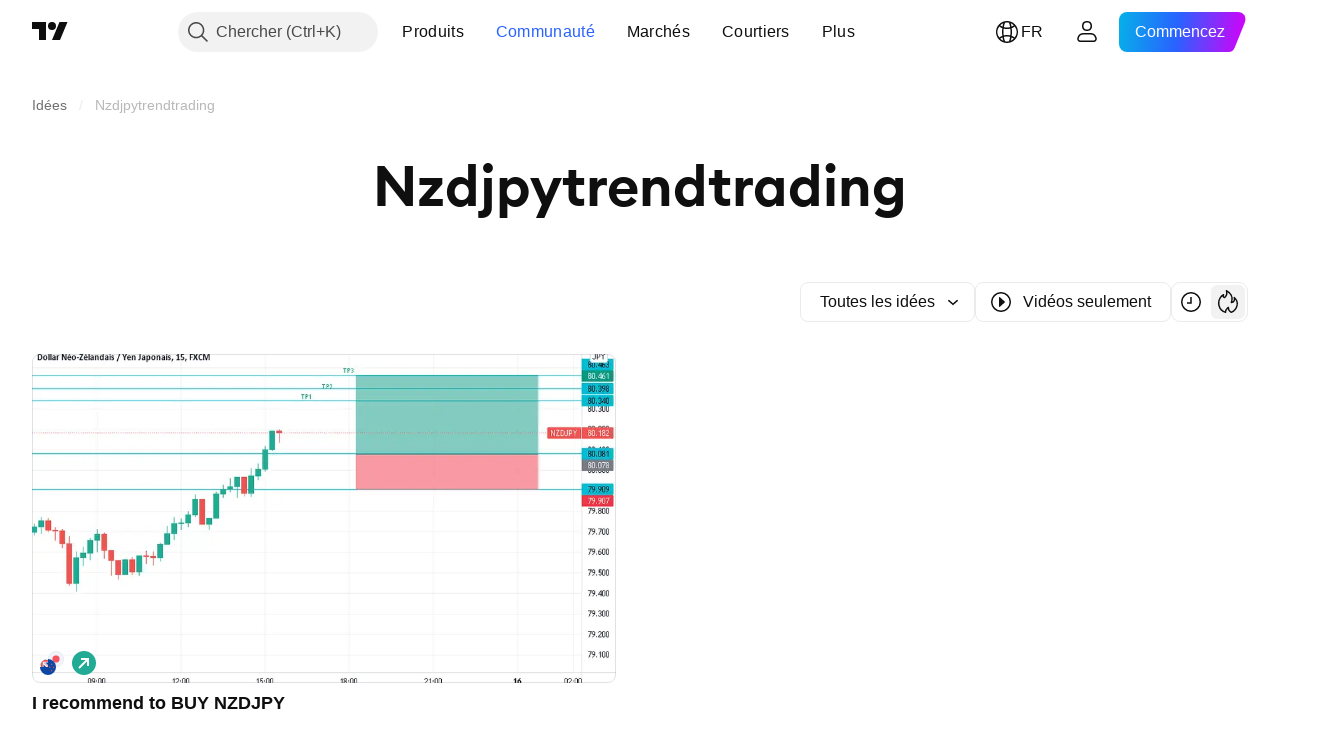

--- FILE ---
content_type: text/html; charset=utf-8
request_url: https://fr.tradingview.com/ideas/nzdjpytrendtrading/
body_size: 38849
content:

<!DOCTYPE html>
<html lang="fr" dir="ltr" class="is-not-authenticated is-not-pro  theme-light"
 data-theme="light">
<head><meta charset="utf-8" />
<meta name="viewport" content="width=device-width, initial-scale=1.0, maximum-scale=1.0, minimum-scale=1.0, user-scalable=no">	<script nonce="q+L08lyzG/Qs/WyuVND9cA==">window.initData = {};</script><title>Nzdjpytrendtrading — Idées de trading sur TradingView</title>
<!-- { block promo_footer_css_bundle } -->
		<!-- { render_css_bundle('promo_footer') } -->
		<link crossorigin="anonymous" href="https://static.tradingview.com/static/bundles/46610.6ab8fddbbeec572ad16b.css" rel="stylesheet" type="text/css"/>
	<!-- { endblock promo_footer_css_bundle } -->

	<!-- { block personal_css_bundle } -->
		<!-- render_css_bundle('base') -->
		<link crossorigin="anonymous" href="https://static.tradingview.com/static/bundles/68555.bd4a617f902d8e4336d7.css" rel="stylesheet" type="text/css"/>
<link crossorigin="anonymous" href="https://static.tradingview.com/static/bundles/23454.1ee43ed7cda5d814dba7.css" rel="stylesheet" type="text/css"/>
<link crossorigin="anonymous" href="https://static.tradingview.com/static/bundles/6140.2243f526973e835a8777.css" rel="stylesheet" type="text/css"/>
<link crossorigin="anonymous" href="https://static.tradingview.com/static/bundles/80954.ffebbd5b14e162a70fac.css" rel="stylesheet" type="text/css"/>
<link crossorigin="anonymous" href="https://static.tradingview.com/static/bundles/91676.df517de208b59f042c3b.css" rel="stylesheet" type="text/css"/>
<link crossorigin="anonymous" href="https://static.tradingview.com/static/bundles/7738.146c7925be9f43c9c767.css" rel="stylesheet" type="text/css"/>
<link crossorigin="anonymous" href="https://static.tradingview.com/static/bundles/36511.0e277b504c24d73f6420.css" rel="stylesheet" type="text/css"/>
<link crossorigin="anonymous" href="https://static.tradingview.com/static/bundles/83436.a24aa84d5466dfc219e3.css" rel="stylesheet" type="text/css"/>
<link crossorigin="anonymous" href="https://static.tradingview.com/static/bundles/78006.bb4e309d13e8ea654e19.css" rel="stylesheet" type="text/css"/>
<link crossorigin="anonymous" href="https://static.tradingview.com/static/bundles/78819.c8a32e4a427c0c57131c.css" rel="stylesheet" type="text/css"/>
<link crossorigin="anonymous" href="https://static.tradingview.com/static/bundles/53524.e6caff1a47a6c8a0f783.css" rel="stylesheet" type="text/css"/>
<link crossorigin="anonymous" href="https://static.tradingview.com/static/bundles/71590.3dc3168a8005e8c156fe.css" rel="stylesheet" type="text/css"/>
<link crossorigin="anonymous" href="https://static.tradingview.com/static/bundles/19646.2a0b835c9459f5e8f334.css" rel="stylesheet" type="text/css"/>
<link crossorigin="anonymous" href="https://static.tradingview.com/static/bundles/54048.1b5e0eb056a8145e2004.css" rel="stylesheet" type="text/css"/>
<link crossorigin="anonymous" href="https://static.tradingview.com/static/bundles/80152.515b38c2fad56295e0d7.css" rel="stylesheet" type="text/css"/>
<link crossorigin="anonymous" href="https://static.tradingview.com/static/bundles/12568.053cede951b9d64dea44.css" rel="stylesheet" type="text/css"/>
<link crossorigin="anonymous" href="https://static.tradingview.com/static/bundles/61466.8c6373aa92664b86de9e.css" rel="stylesheet" type="text/css"/>
<link crossorigin="anonymous" href="https://static.tradingview.com/static/bundles/15646.a33c76f5549cc7102e61.css" rel="stylesheet" type="text/css"/>
<link crossorigin="anonymous" href="https://static.tradingview.com/static/bundles/82053.cdd20397318c8a54ee02.css" rel="stylesheet" type="text/css"/>
<link crossorigin="anonymous" href="https://static.tradingview.com/static/bundles/7037.b0c44555783cdd4786b8.css" rel="stylesheet" type="text/css"/>
<link crossorigin="anonymous" href="https://static.tradingview.com/static/bundles/61593.1f12e32e6d4c4b83fe10.css" rel="stylesheet" type="text/css"/>
<link crossorigin="anonymous" href="https://static.tradingview.com/static/bundles/48372.e29096bd778450adbd58.css" rel="stylesheet" type="text/css"/>
<link crossorigin="anonymous" href="https://static.tradingview.com/static/bundles/83393.288c07086ff109a1d327.css" rel="stylesheet" type="text/css"/>
<link crossorigin="anonymous" href="https://static.tradingview.com/static/bundles/14881.5f96f6b3c550d3f0da23.css" rel="stylesheet" type="text/css"/>
<link crossorigin="anonymous" href="https://static.tradingview.com/static/bundles/68497.2dae60a90526a493d165.css" rel="stylesheet" type="text/css"/>
<link crossorigin="anonymous" href="https://static.tradingview.com/static/bundles/53910.cec6b9b458e103483d37.css" rel="stylesheet" type="text/css"/>
<link crossorigin="anonymous" href="https://static.tradingview.com/static/bundles/43858.4c0489c8756499c78a5e.css" rel="stylesheet" type="text/css"/>
<link crossorigin="anonymous" href="https://static.tradingview.com/static/bundles/53785.53a8a16a13c65b9ef1b6.css" rel="stylesheet" type="text/css"/>
<link crossorigin="anonymous" href="https://static.tradingview.com/static/bundles/5845.66e97921f2de4965604d.css" rel="stylesheet" type="text/css"/>
<link crossorigin="anonymous" href="https://static.tradingview.com/static/bundles/51011.8b74b8d86218eec14871.css" rel="stylesheet" type="text/css"/>
<link crossorigin="anonymous" href="https://static.tradingview.com/static/bundles/28627.4a832facb7e57c5e13f3.css" rel="stylesheet" type="text/css"/>
<link crossorigin="anonymous" href="https://static.tradingview.com/static/bundles/2800.140a08c3b11237f684ec.css" rel="stylesheet" type="text/css"/>
<link crossorigin="anonymous" href="https://static.tradingview.com/static/bundles/97695.a607e1947cc1d6442aef.css" rel="stylesheet" type="text/css"/>
<link crossorigin="anonymous" href="https://static.tradingview.com/static/bundles/9331.b085e41549ac76222ff0.css" rel="stylesheet" type="text/css"/>
<link crossorigin="anonymous" href="https://static.tradingview.com/static/bundles/90580.7322b9d581c3bd767a8f.css" rel="stylesheet" type="text/css"/>
	<!-- { endblock personal_css_bundle } -->

	<!-- { block extra_styles } -->
	<link crossorigin="anonymous" href="https://static.tradingview.com/static/bundles/35954.a8e87c60a250a6212b03.css" rel="stylesheet" type="text/css"/>
<link crossorigin="anonymous" href="https://static.tradingview.com/static/bundles/85571.12891bfbb287744d3a89.css" rel="stylesheet" type="text/css"/>
<link crossorigin="anonymous" href="https://static.tradingview.com/static/bundles/89838.89b41c884d5213432809.css" rel="stylesheet" type="text/css"/>
<link crossorigin="anonymous" href="https://static.tradingview.com/static/bundles/56056.08865a24cd22e705a127.css" rel="stylesheet" type="text/css"/>
<link crossorigin="anonymous" href="https://static.tradingview.com/static/bundles/79726.a94905aa773ec52c64fa.css" rel="stylesheet" type="text/css"/>
<link crossorigin="anonymous" href="https://static.tradingview.com/static/bundles/45527.b5acda22a891bd0b8b78.css" rel="stylesheet" type="text/css"/>
<link crossorigin="anonymous" href="https://static.tradingview.com/static/bundles/16303.86c68c4067216e42a0f1.css" rel="stylesheet" type="text/css"/>
<link crossorigin="anonymous" href="https://static.tradingview.com/static/bundles/10787.b78aa0f889805782a114.css" rel="stylesheet" type="text/css"/>
<link crossorigin="anonymous" href="https://static.tradingview.com/static/bundles/34961.ce7b2959f31f83034b45.css" rel="stylesheet" type="text/css"/>
<link crossorigin="anonymous" href="https://static.tradingview.com/static/bundles/9432.a23f3ec5b836024b605b.css" rel="stylesheet" type="text/css"/>
<link crossorigin="anonymous" href="https://static.tradingview.com/static/bundles/69234.d49d6f461c53e70b38bc.css" rel="stylesheet" type="text/css"/>
<link crossorigin="anonymous" href="https://static.tradingview.com/static/bundles/69559.b37eaf239cea1a4a4b98.css" rel="stylesheet" type="text/css"/>
<link crossorigin="anonymous" href="https://static.tradingview.com/static/bundles/35608.f2e1edd6097be38e73da.css" rel="stylesheet" type="text/css"/>
<link crossorigin="anonymous" href="https://static.tradingview.com/static/bundles/1787.83eca2c4704f4649b7a3.css" rel="stylesheet" type="text/css"/>
<link crossorigin="anonymous" href="https://static.tradingview.com/static/bundles/16802.c75dd2e4bc4003a8d3c6.css" rel="stylesheet" type="text/css"/>
<link crossorigin="anonymous" href="https://static.tradingview.com/static/bundles/69513.2fb5f6f3eb739c16078d.css" rel="stylesheet" type="text/css"/>
<link crossorigin="anonymous" href="https://static.tradingview.com/static/bundles/2206.0b382ed55589e98e3418.css" rel="stylesheet" type="text/css"/>
<link crossorigin="anonymous" href="https://static.tradingview.com/static/bundles/66205.0655ac40c6882bf9e438.css" rel="stylesheet" type="text/css"/>
<link crossorigin="anonymous" href="https://static.tradingview.com/static/bundles/39406.3ab347d4bc9cadf8d238.css" rel="stylesheet" type="text/css"/>
<link crossorigin="anonymous" href="https://static.tradingview.com/static/bundles/96877.2ad4e54f72ca1dbe5a12.css" rel="stylesheet" type="text/css"/>
<link crossorigin="anonymous" href="https://static.tradingview.com/static/bundles/55496.e2d0f6189d763981c46b.css" rel="stylesheet" type="text/css"/>
<link crossorigin="anonymous" href="https://static.tradingview.com/static/bundles/5280.24a50d99637b4e3bf9e7.css" rel="stylesheet" type="text/css"/>
<link crossorigin="anonymous" href="https://static.tradingview.com/static/bundles/34477.fa043cf9d22075746ca7.css" rel="stylesheet" type="text/css"/>
<link crossorigin="anonymous" href="https://static.tradingview.com/static/bundles/48133.249d27fbf7cfdf5dfd83.css" rel="stylesheet" type="text/css"/>
<link crossorigin="anonymous" href="https://static.tradingview.com/static/bundles/72798.f1db42b7b1545ca43c36.css" rel="stylesheet" type="text/css"/>
<link crossorigin="anonymous" href="https://static.tradingview.com/static/bundles/71130.5845fa80448b407d32ec.css" rel="stylesheet" type="text/css"/>
<link crossorigin="anonymous" href="https://static.tradingview.com/static/bundles/69789.82e6d18dc48a569d26eb.css" rel="stylesheet" type="text/css"/>
<link crossorigin="anonymous" href="https://static.tradingview.com/static/bundles/92190.7992e8c447118cda6e67.css" rel="stylesheet" type="text/css"/>
<link crossorigin="anonymous" href="https://static.tradingview.com/static/bundles/80135.5d64ece78149214e8812.css" rel="stylesheet" type="text/css"/>
<link crossorigin="anonymous" href="https://static.tradingview.com/static/bundles/68673.507ceb094fe735b3e439.css" rel="stylesheet" type="text/css"/>
<link crossorigin="anonymous" href="https://static.tradingview.com/static/bundles/41386.24dc3e7280c9494642a6.css" rel="stylesheet" type="text/css"/>
<link crossorigin="anonymous" href="https://static.tradingview.com/static/bundles/40157.aa36a3e7cbd35864ab1c.css" rel="stylesheet" type="text/css"/>
<link crossorigin="anonymous" href="https://static.tradingview.com/static/bundles/73320.9e07627cdc60a2c13dc3.css" rel="stylesheet" type="text/css"/>
<link crossorigin="anonymous" href="https://static.tradingview.com/static/bundles/17975.664cb7df376aef027378.css" rel="stylesheet" type="text/css"/>
<link crossorigin="anonymous" href="https://static.tradingview.com/static/bundles/61232.8ac06c6d6672271c5f68.css" rel="stylesheet" type="text/css"/>
<link crossorigin="anonymous" href="https://static.tradingview.com/static/bundles/98635.199034cf25af72be11eb.css" rel="stylesheet" type="text/css"/>
<link crossorigin="anonymous" href="https://static.tradingview.com/static/bundles/71842.e409f558fe163ea9a3de.css" rel="stylesheet" type="text/css"/>
<link crossorigin="anonymous" href="https://static.tradingview.com/static/bundles/94291.db4c9d5652778b489aaa.css" rel="stylesheet" type="text/css"/>
<link crossorigin="anonymous" href="https://static.tradingview.com/static/bundles/94305.3a98d63a62949fc7e626.css" rel="stylesheet" type="text/css"/>
<link crossorigin="anonymous" href="https://static.tradingview.com/static/bundles/71466.78f7c9a7761d9f4a6f41.css" rel="stylesheet" type="text/css"/>
<link crossorigin="anonymous" href="https://static.tradingview.com/static/bundles/28023.e2ac42d074266d6f4cc4.css" rel="stylesheet" type="text/css"/>
<link crossorigin="anonymous" href="https://static.tradingview.com/static/bundles/77472.5bb9da7bd883e9b7ffe0.css" rel="stylesheet" type="text/css"/>
<link crossorigin="anonymous" href="https://static.tradingview.com/static/bundles/56548.c32eeb1152afcd97b12e.css" rel="stylesheet" type="text/css"/>
<link crossorigin="anonymous" href="https://static.tradingview.com/static/bundles/83117.fdc9454547343089f3c6.css" rel="stylesheet" type="text/css"/>
<link crossorigin="anonymous" href="https://static.tradingview.com/static/bundles/62423.ab5c2b3cb921527e4170.css" rel="stylesheet" type="text/css"/>
<link crossorigin="anonymous" href="https://static.tradingview.com/static/bundles/17466.6154c4943032cbc1f19b.css" rel="stylesheet" type="text/css"/>
<link crossorigin="anonymous" href="https://static.tradingview.com/static/bundles/25263.5e477cda491ae5d836eb.css" rel="stylesheet" type="text/css"/>
<link crossorigin="anonymous" href="https://static.tradingview.com/static/bundles/74208.57160ac113283e720311.css" rel="stylesheet" type="text/css"/>
<link crossorigin="anonymous" href="https://static.tradingview.com/static/bundles/31008.ffddeb442dc6f8a08434.css" rel="stylesheet" type="text/css"/>
<link crossorigin="anonymous" href="https://static.tradingview.com/static/bundles/70133.6e4b238c48ae896d5904.css" rel="stylesheet" type="text/css"/>
<link crossorigin="anonymous" href="https://static.tradingview.com/static/bundles/44715.0702cc8b2c15b3b0fc80.css" rel="stylesheet" type="text/css"/>
<link crossorigin="anonymous" href="https://static.tradingview.com/static/bundles/89077.720acb408c0264375d61.css" rel="stylesheet" type="text/css"/>
<link crossorigin="anonymous" href="https://static.tradingview.com/static/bundles/49728.950ebe684b0ab9261cbc.css" rel="stylesheet" type="text/css"/>
<link crossorigin="anonymous" href="https://static.tradingview.com/static/bundles/94024.3aa9b207910d1acfd2b4.css" rel="stylesheet" type="text/css"/>
<link crossorigin="anonymous" href="https://static.tradingview.com/static/bundles/7221.ca1f0de98bdf5fd6c1ad.css" rel="stylesheet" type="text/css"/>
<link crossorigin="anonymous" href="https://static.tradingview.com/static/bundles/54762.84938a3269245d00da8f.css" rel="stylesheet" type="text/css"/>
<link crossorigin="anonymous" href="https://static.tradingview.com/static/bundles/38785.f33d0a41c6ddff5c5ca9.css" rel="stylesheet" type="text/css"/>
<link crossorigin="anonymous" href="https://static.tradingview.com/static/bundles/65178.0265651bc410c9bf3db2.css" rel="stylesheet" type="text/css"/>
<link crossorigin="anonymous" href="https://static.tradingview.com/static/bundles/43032.5164f0e1ae149780aefc.css" rel="stylesheet" type="text/css"/>
<link crossorigin="anonymous" href="https://static.tradingview.com/static/bundles/88987.1767a4c978148121b00e.css" rel="stylesheet" type="text/css"/>
<link crossorigin="anonymous" href="https://static.tradingview.com/static/bundles/74745.17c76ff88c2c6834c07c.css" rel="stylesheet" type="text/css"/>
<link crossorigin="anonymous" href="https://static.tradingview.com/static/bundles/36455.861a1cf4b164f97a2da9.css" rel="stylesheet" type="text/css"/>
<link crossorigin="anonymous" href="https://static.tradingview.com/static/bundles/30481.e8894849630ac4078d36.css" rel="stylesheet" type="text/css"/>
	<!-- { endblock extra_styles } --><script nonce="q+L08lyzG/Qs/WyuVND9cA==">
	window.locale = 'fr';
	window.language = 'fr';
</script>
	<!-- { block promo_footer_js_bundle } -->
		<!-- { render_js_bundle('promo_footer') } -->
		<link crossorigin="anonymous" href="https://static.tradingview.com/static/bundles/fr.63639.1a35310cde8b9a02603e.js" rel="preload" as="script"/>
<link crossorigin="anonymous" href="https://static.tradingview.com/static/bundles/25096.13ec11dcdfb960643903.js" rel="preload" as="script"/>
<link crossorigin="anonymous" href="https://static.tradingview.com/static/bundles/promo_footer.850d2dcb322553e421ac.js" rel="preload" as="script"/><script crossorigin="anonymous" src="https://static.tradingview.com/static/bundles/fr.63639.1a35310cde8b9a02603e.js" defer></script>
<script crossorigin="anonymous" src="https://static.tradingview.com/static/bundles/25096.13ec11dcdfb960643903.js" defer></script>
<script crossorigin="anonymous" src="https://static.tradingview.com/static/bundles/promo_footer.850d2dcb322553e421ac.js" defer></script>
	<!-- { endblock promo_footer_js_bundle } -->

	<!-- { block personal_js_bundle } -->
		<!-- render_js_bundle('base') -->
		<link crossorigin="anonymous" href="https://static.tradingview.com/static/bundles/runtime.a231fae2fcb8a7d817d3.js" rel="preload" as="script"/>
<link crossorigin="anonymous" href="https://static.tradingview.com/static/bundles/fr.11389.7300333af8487f9d2758.js" rel="preload" as="script"/>
<link crossorigin="anonymous" href="https://static.tradingview.com/static/bundles/32227.d826c45d2d27f2ff4314.js" rel="preload" as="script"/>
<link crossorigin="anonymous" href="https://static.tradingview.com/static/bundles/77507.452a723bd129c591daba.js" rel="preload" as="script"/>
<link crossorigin="anonymous" href="https://static.tradingview.com/static/bundles/22665.478e72b4af5ae0c375ec.js" rel="preload" as="script"/>
<link crossorigin="anonymous" href="https://static.tradingview.com/static/bundles/12886.7be7542f140baf734d79.js" rel="preload" as="script"/>
<link crossorigin="anonymous" href="https://static.tradingview.com/static/bundles/22023.035d84389dc598280aca.js" rel="preload" as="script"/>
<link crossorigin="anonymous" href="https://static.tradingview.com/static/bundles/2373.7f1c5f402e07b6f9d0b4.js" rel="preload" as="script"/>
<link crossorigin="anonymous" href="https://static.tradingview.com/static/bundles/44981.930a6a49bc49c48397f2.js" rel="preload" as="script"/>
<link crossorigin="anonymous" href="https://static.tradingview.com/static/bundles/1620.4384dcaf86062417f23d.js" rel="preload" as="script"/>
<link crossorigin="anonymous" href="https://static.tradingview.com/static/bundles/68134.85030b25559767aff16d.js" rel="preload" as="script"/>
<link crossorigin="anonymous" href="https://static.tradingview.com/static/bundles/93243.3f0e3c891f56c1abbeea.js" rel="preload" as="script"/>
<link crossorigin="anonymous" href="https://static.tradingview.com/static/bundles/13071.d4d08171e7f32fec49d0.js" rel="preload" as="script"/>
<link crossorigin="anonymous" href="https://static.tradingview.com/static/bundles/32378.b87f7c1aed020f9c3427.js" rel="preload" as="script"/>
<link crossorigin="anonymous" href="https://static.tradingview.com/static/bundles/29138.056607693136889ad870.js" rel="preload" as="script"/>
<link crossorigin="anonymous" href="https://static.tradingview.com/static/bundles/23298.53b3652ec3b5d4808e8b.js" rel="preload" as="script"/>
<link crossorigin="anonymous" href="https://static.tradingview.com/static/bundles/91834.a892b8306db76a4144ae.js" rel="preload" as="script"/>
<link crossorigin="anonymous" href="https://static.tradingview.com/static/bundles/81015.00b144f9bdbcf9be44cf.js" rel="preload" as="script"/>
<link crossorigin="anonymous" href="https://static.tradingview.com/static/bundles/70241.962f621dc47a17732074.js" rel="preload" as="script"/>
<link crossorigin="anonymous" href="https://static.tradingview.com/static/bundles/base.6686fb93d8801726e791.js" rel="preload" as="script"/><script crossorigin="anonymous" src="https://static.tradingview.com/static/bundles/runtime.a231fae2fcb8a7d817d3.js" defer></script>
<script crossorigin="anonymous" src="https://static.tradingview.com/static/bundles/fr.11389.7300333af8487f9d2758.js" defer></script>
<script crossorigin="anonymous" src="https://static.tradingview.com/static/bundles/32227.d826c45d2d27f2ff4314.js" defer></script>
<script crossorigin="anonymous" src="https://static.tradingview.com/static/bundles/77507.452a723bd129c591daba.js" defer></script>
<script crossorigin="anonymous" src="https://static.tradingview.com/static/bundles/22665.478e72b4af5ae0c375ec.js" defer></script>
<script crossorigin="anonymous" src="https://static.tradingview.com/static/bundles/12886.7be7542f140baf734d79.js" defer></script>
<script crossorigin="anonymous" src="https://static.tradingview.com/static/bundles/22023.035d84389dc598280aca.js" defer></script>
<script crossorigin="anonymous" src="https://static.tradingview.com/static/bundles/2373.7f1c5f402e07b6f9d0b4.js" defer></script>
<script crossorigin="anonymous" src="https://static.tradingview.com/static/bundles/44981.930a6a49bc49c48397f2.js" defer></script>
<script crossorigin="anonymous" src="https://static.tradingview.com/static/bundles/1620.4384dcaf86062417f23d.js" defer></script>
<script crossorigin="anonymous" src="https://static.tradingview.com/static/bundles/68134.85030b25559767aff16d.js" defer></script>
<script crossorigin="anonymous" src="https://static.tradingview.com/static/bundles/93243.3f0e3c891f56c1abbeea.js" defer></script>
<script crossorigin="anonymous" src="https://static.tradingview.com/static/bundles/13071.d4d08171e7f32fec49d0.js" defer></script>
<script crossorigin="anonymous" src="https://static.tradingview.com/static/bundles/32378.b87f7c1aed020f9c3427.js" defer></script>
<script crossorigin="anonymous" src="https://static.tradingview.com/static/bundles/29138.056607693136889ad870.js" defer></script>
<script crossorigin="anonymous" src="https://static.tradingview.com/static/bundles/23298.53b3652ec3b5d4808e8b.js" defer></script>
<script crossorigin="anonymous" src="https://static.tradingview.com/static/bundles/91834.a892b8306db76a4144ae.js" defer></script>
<script crossorigin="anonymous" src="https://static.tradingview.com/static/bundles/81015.00b144f9bdbcf9be44cf.js" defer></script>
<script crossorigin="anonymous" src="https://static.tradingview.com/static/bundles/70241.962f621dc47a17732074.js" defer></script>
<script crossorigin="anonymous" src="https://static.tradingview.com/static/bundles/base.6686fb93d8801726e791.js" defer></script>
	<!-- { endblock personal_js_bundle } -->

	<!-- { block additional_js_bundle } -->
	<!-- { endblock additional_js_bundle } -->	<script nonce="q+L08lyzG/Qs/WyuVND9cA==">
		window.initData = window.initData || {};
		window.initData.theme = "light";
			(()=>{"use strict";const t=/(?:^|;)\s*theme=(dark|light)(?:;|$)|$/.exec(document.cookie)[1];t&&(document.documentElement.classList.toggle("theme-dark","dark"===t),document.documentElement.classList.toggle("theme-light","light"===t),document.documentElement.dataset.theme=t,window.initData=window.initData||{},window.initData.theme=t)})();
	</script>
	<script nonce="q+L08lyzG/Qs/WyuVND9cA==">
		(()=>{"use strict";"undefined"!=typeof window&&"undefined"!=typeof navigator&&/mac/i.test(navigator.platform)&&document.documentElement.classList.add("mac_os_system")})();
	</script>

	<script nonce="q+L08lyzG/Qs/WyuVND9cA==">var environment = "battle";
		window.WS_HOST_PING_REQUIRED = true;
		window.BUILD_TIME = "2026-01-14T12:56:51";
		window.WEBSOCKET_HOST = "data.tradingview.com";
		window.WEBSOCKET_PRO_HOST = "prodata.tradingview.com";
		window.WEBSOCKET_HOST_FOR_DEEP_BACKTESTING = "history-data.tradingview.com";
		window.WIDGET_HOST = "https://www.tradingview-widget.com";
		window.TradingView = window.TradingView || {};
	</script>

	<link rel="conversions-config" href="https://s3.tradingview.com/conversions_fr.json">
	<link rel="metrics-config" href="https://scanner-backend.tradingview.com/enum/ordered?id=metrics_full_name,metrics&lang=fr&label-product=ytm-metrics-plan.json" crossorigin>

	<script nonce="q+L08lyzG/Qs/WyuVND9cA==">
		(()=>{"use strict";function e(e,t=!1){const{searchParams:n}=new URL(String(location));let s="true"===n.get("mobileapp_new"),o="true"===n.get("mobileapp");if(!t){const e=function(e){const t=e+"=",n=document.cookie.split(";");for(let e=0;e<n.length;e++){let s=n[e];for(;" "===s.charAt(0);)s=s.substring(1,s.length);if(0===s.indexOf(t))return s.substring(t.length,s.length)}return null}("tv_app")||"";s||=["android","android_nps"].includes(e),o||="ios"===e}return!("new"!==e&&"any"!==e||!s)||!("new"===e||!o)}const t=()=>{},n="~m~";class s{constructor(e,t={}){this.sessionid=null,this.connected=!1,this._timeout=null,this._base=e,this._options={timeout:t.timeout||2e4,connectionType:t.connectionType}}connect(){this._socket=new WebSocket(this._prepareUrl()),this._socket.onmessage=e=>{if("string"!=typeof e.data)throw new TypeError(`The WebSocket message should be a string. Recieved ${Object.prototype.toString.call(e.data)}`);this._onData(e.data)},this._socket.onclose=this._onClose.bind(this),this._socket.onerror=this._onError.bind(this)}send(e){this._socket&&this._socket.send(this._encode(e))}disconnect(){this._clearIdleTimeout(),this._socket&&(this._socket.onmessage=t,this._socket.onclose=t,this._socket.onerror=t,this._socket.close())}_clearIdleTimeout(){null!==this._timeout&&(clearTimeout(this._timeout),this._timeout=null)}_encode(e){let t,o="";const i=Array.isArray(e)?e:[e],c=i.length;for(let e=0;e<c;e++)t=null===i[e]||void 0===i[e]?"":s._stringify(i[e]),o+=n+t.length+n+t;return o}_decode(e){const t=[];let s,o;do{if(e.substring(0,3)!==n)return t;s="",o="";const i=(e=e.substring(3)).length;for(let t=0;t<i;t++){if(o=Number(e.substring(t,t+1)),Number(e.substring(t,t+1))!==o){e=e.substring(s.length+3),s=Number(s);break}s+=o}t.push(e.substring(0,s)),e=e.substring(s)}while(""!==e);return t}_onData(e){this._setTimeout();const t=this._decode(e),n=t.length;for(let e=0;e<n;e++)this._onMessage(t[e])}_setTimeout(){this._clearIdleTimeout(),this._timeout=setTimeout(this._onTimeout.bind(this),this._options.timeout)}_onTimeout(){this.disconnect(),this._onDisconnect({code:4e3,reason:"socket.io timeout",wasClean:!1})}_onMessage(e){this.sessionid?this._checkIfHeartbeat(e)?this._onHeartbeat(e.slice(3)):this._checkIfJson(e)?this._base.onMessage(JSON.parse(e.slice(3))):this._base.onMessage(e):(this.sessionid=e,this._onConnect())}_checkIfHeartbeat(e){return this._checkMessageType(e,"h")}_checkIfJson(e){return this._checkMessageType(e,"j")}_checkMessageType(e,t){return e.substring(0,3)==="~"+t+"~"}_onHeartbeat(e){this.send("~h~"+e)}_onConnect(){this.connected=!0,this._base.onConnect()}_onDisconnect(e){this._clear(),this._base.onDisconnect(e),this.sessionid=null}_clear(){this.connected=!1}_prepareUrl(){const t=i(this._base.host);if(t.pathname+="socket.io/websocket",t.protocol="wss:",t.searchParams.append("from",window.location.pathname.slice(1,50)),t.searchParams.append("date",window.BUILD_TIME||""),e("any")&&t.searchParams.append("client","mobile"),this._options.connectionType&&t.searchParams.append("type",this._options.connectionType),
window.WEBSOCKET_PARAMS_ANALYTICS){const{ws_page_uri:e,ws_ancestor_origin:n}=window.WEBSOCKET_PARAMS_ANALYTICS;e&&t.searchParams.append("page-uri",e),n&&t.searchParams.append("ancestor-origin",n)}return t.href}_onClose(e){this._clearIdleTimeout(),this._onDisconnect(e)}_onError(e){this._clearIdleTimeout(),this._clear(),this._base.emit("error",[e]),this.sessionid=null}static _stringify(e){return"[object Object]"===Object.prototype.toString.call(e)?"~j~"+JSON.stringify(e):String(e)}}class o{constructor(e,t){this.host=e,this._connecting=!1,this._events={},this.transport=this._getTransport(t)}isConnected(){return!!this.transport&&this.transport.connected}isConnecting(){return this._connecting}connect(){this.isConnected()||(this._connecting&&this.disconnect(),this._connecting=!0,this.transport.connect())}send(e){this.transport&&this.transport.connected&&this.transport.send(e)}disconnect(){this.transport&&this.transport.disconnect()}on(e,t){e in this._events||(this._events[e]=[]),this._events[e].push(t)}offAll(){this._events={}}onMessage(e){this.emit("message",[e])}emit(e,t=[]){if(e in this._events){const n=this._events[e].concat(),s=n.length;for(let e=0;e<s;e++)n[e].apply(this,t)}}onConnect(){this.clear(),this.emit("connect")}onDisconnect(e){this.emit("disconnect",[e])}clear(){this._connecting=!1}_getTransport(e){return new s(this,e)}}function i(e){const t=-1!==e.indexOf("/")?new URL(e):new URL("wss://"+e);if("wss:"!==t.protocol&&"https:"!==t.protocol)throw new Error("Invalid websocket base "+e);return t.pathname.endsWith("/")||(t.pathname+="/"),t.search="",t.username="",t.password="",t}const c="undefined"!=typeof window&&Number(window.TELEMETRY_WS_ERROR_LOGS_THRESHOLD)||0;class r{constructor(e,t={}){this._queueStack=[],this._logsQueue=[],this._telemetryObjectsQueue=[],this._reconnectCount=0,this._redirectCount=0,this._errorsCount=0,this._errorsInfoSent=!1,this._connectionStart=null,this._connectionEstablished=null,this._reconnectTimeout=null,this._onlineCancellationToken=null,this._isConnectionForbidden=!1,this._initialHost=t.initialHost||null,this._suggestedHost=e,this._proHost=t.proHost,this._reconnectHost=t.reconnectHost,this._noReconnectAfterTimeout=!0===t.noReconnectAfterTimeout,this._dataRequestTimeout=t.dataRequestTimeout,this._connectionType=t.connectionType,this._doConnect(),t.pingRequired&&-1===window.location.search.indexOf("noping")&&this._startPing()}connect(){this._tryConnect()}resetCounters(){this._reconnectCount=0,this._redirectCount=0}setLogger(e,t){this._logger=e,this._getLogHistory=t,this._flushLogs()}setTelemetry(e){this._telemetry=e,this._telemetry.reportSent.subscribe(this,this._onTelemetrySent),this._flushTelemetry()}onReconnect(e){this._onReconnect=e}isConnected(){return!!this._socket&&this._socket.isConnected()}isConnecting(){return!!this._socket&&this._socket.isConnecting()}on(e,t){return!!this._socket&&("connect"===e&&this._socket.isConnected()?t():"disconnect"===e?this._disconnectCallbacks.push(t):this._socket.on(e,t),!0)}getSessionId(){
return this._socket&&this._socket.transport?this._socket.transport.sessionid:null}send(e){return this.isConnected()?(this._socket.send(e),!0):(this._queueMessage(e),!1)}getConnectionEstablished(){return this._connectionEstablished}getHost(){const e=this._tryGetProHost();return null!==e?e:this._reconnectHost&&this._reconnectCount>3?this._reconnectHost:this._suggestedHost}getReconnectCount(){return this._reconnectCount}getRedirectCount(){return this._redirectCount}getConnectionStart(){return this._connectionStart}disconnect(){this._clearReconnectTimeout(),(this.isConnected()||this.isConnecting())&&(this._propagateDisconnect(),this._disconnectCallbacks=[],this._closeSocket())}forbidConnection(){this._isConnectionForbidden=!0,this.disconnect()}allowConnection(){this._isConnectionForbidden=!1,this.connect()}isMaxRedirects(){return this._redirectCount>=20}isMaxReconnects(){return this._reconnectCount>=20}getPingInfo(){return this._pingInfo||null}_tryGetProHost(){return window.TradingView&&window.TradingView.onChartPage&&"battle"===window.environment&&!this._redirectCount&&-1===window.location.href.indexOf("ws_host")?this._initialHost?this._initialHost:void 0!==window.user&&window.user.pro_plan?this._proHost||this._suggestedHost:null:null}_queueMessage(e){0===this._queueStack.length&&this._logMessage(0,"Socket is not connected. Queued a message"),this._queueStack.push(e)}_processMessageQueue(){0!==this._queueStack.length&&(this._logMessage(0,"Processing queued messages"),this._queueStack.forEach(this.send.bind(this)),this._logMessage(0,"Processed "+this._queueStack.length+" messages"),this._queueStack=[])}_onDisconnect(e){this._noReconnectAfterTimeout||null!==this._reconnectTimeout||(this._reconnectTimeout=setTimeout(this._tryReconnect.bind(this),5e3)),this._clearOnlineCancellationToken();let t="disconnect session:"+this.getSessionId();e&&(t+=", code:"+e.code+", reason:"+e.reason,1005===e.code&&this._sendTelemetry("websocket_code_1005")),this._logMessage(0,t),this._propagateDisconnect(e),this._closeSocket(),this._queueStack=[]}_closeSocket(){null!==this._socket&&(this._socket.offAll(),this._socket.disconnect(),this._socket=null)}_logMessage(e,t){const n={method:e,message:t};this._logger?this._flushLogMessage(n):(n.message=`[${(new Date).toISOString()}] ${n.message}`,this._logsQueue.push(n))}_flushLogMessage(e){switch(e.method){case 2:this._logger.logDebug(e.message);break;case 3:this._logger.logError(e.message);break;case 0:this._logger.logInfo(e.message);break;case 1:this._logger.logNormal(e.message)}}_flushLogs(){this._flushLogMessage({method:1,message:"messages from queue. Start."}),this._logsQueue.forEach((e=>{this._flushLogMessage(e)})),this._flushLogMessage({method:1,message:"messages from queue. End."}),this._logsQueue=[]}_sendTelemetry(e,t){const n={event:e,params:t};this._telemetry?this._flushTelemetryObject(n):this._telemetryObjectsQueue.push(n)}_flushTelemetryObject(e){this._telemetry.sendChartReport(e.event,e.params,!1)}_flushTelemetry(){this._telemetryObjectsQueue.forEach((e=>{this._flushTelemetryObject(e)})),
this._telemetryObjectsQueue=[]}_doConnect(){this._socket&&(this._socket.isConnected()||this._socket.isConnecting())||(this._clearOnlineCancellationToken(),this._host=this.getHost(),this._socket=new o(this._host,{timeout:this._dataRequestTimeout,connectionType:this._connectionType}),this._logMessage(0,"Connecting to "+this._host),this._bindEvents(),this._disconnectCallbacks=[],this._connectionStart=performance.now(),this._connectionEstablished=null,this._socket.connect(),performance.mark("SWSC",{detail:"Start WebSocket connection"}),this._socket.on("connect",(()=>{performance.mark("EWSC",{detail:"End WebSocket connection"}),performance.measure("WebSocket connection delay","SWSC","EWSC")})))}_propagateDisconnect(e){const t=this._disconnectCallbacks.length;for(let n=0;n<t;n++)this._disconnectCallbacks[n](e||{})}_bindEvents(){this._socket&&(this._socket.on("connect",(()=>{const e=this.getSessionId();if("string"==typeof e){const t=JSON.parse(e);if(t.redirect)return this._redirectCount+=1,this._suggestedHost=t.redirect,this.isMaxRedirects()&&this._sendTelemetry("redirect_bailout"),void this._redirect()}this._connectionEstablished=performance.now(),this._processMessageQueue(),this._logMessage(0,"connect session:"+e)})),this._socket.on("disconnect",this._onDisconnect.bind(this)),this._socket.on("close",this._onDisconnect.bind(this)),this._socket.on("error",(e=>{this._logMessage(0,new Date+" session:"+this.getSessionId()+" websocket error:"+JSON.stringify(e)),this._sendTelemetry("websocket_error"),this._errorsCount++,!this._errorsInfoSent&&this._errorsCount>=c&&(void 0!==this._lastConnectCallStack&&(this._sendTelemetry("websocket_error_connect_stack",{text:this._lastConnectCallStack}),delete this._lastConnectCallStack),void 0!==this._getLogHistory&&this._sendTelemetry("websocket_error_log",{text:this._getLogHistory(50).join("\n")}),this._errorsInfoSent=!0)})))}_redirect(){this.disconnect(),this._reconnectWhenOnline()}_tryReconnect(){this._tryConnect()&&(this._reconnectCount+=1)}_tryConnect(){return!this._isConnectionForbidden&&(this._clearReconnectTimeout(),this._lastConnectCallStack=new Error(`WebSocket connect stack. Is connected: ${this.isConnected()}.`).stack||"",!this.isConnected()&&(this.disconnect(),this._reconnectWhenOnline(),!0))}_clearOnlineCancellationToken(){this._onlineCancellationToken&&(this._onlineCancellationToken(),this._onlineCancellationToken=null)}_clearReconnectTimeout(){null!==this._reconnectTimeout&&(clearTimeout(this._reconnectTimeout),this._reconnectTimeout=null)}_reconnectWhenOnline(){if(navigator.onLine)return this._logMessage(0,"Network status: online - trying to connect"),this._doConnect(),void(this._onReconnect&&this._onReconnect());this._logMessage(0,"Network status: offline - wait until online"),this._onlineCancellationToken=function(e){let t=e;const n=()=>{window.removeEventListener("online",n),t&&t()};return window.addEventListener("online",n),()=>{t=null}}((()=>{this._logMessage(0,"Network status changed to online - trying to connect"),this._doConnect(),
this._onReconnect&&this._onReconnect()}))}_onTelemetrySent(e){"websocket_error"in e&&(this._errorsCount=0,this._errorsInfoSent=!1)}_startPing(){if(this._pingIntervalId)return;const e=i(this.getHost());e.pathname+="ping",e.protocol="https:";let t=0,n=0;const s=e=>{this._pingInfo=this._pingInfo||{max:0,min:1/0,avg:0};const s=(new Date).getTime()-e;s>this._pingInfo.max&&(this._pingInfo.max=s),s<this._pingInfo.min&&(this._pingInfo.min=s),t+=s,n++,this._pingInfo.avg=t/n,n>=10&&this._pingIntervalId&&(clearInterval(this._pingIntervalId),delete this._pingIntervalId)};this._pingIntervalId=setInterval((()=>{const t=(new Date).getTime(),n=new XMLHttpRequest;n.open("GET",e,!0),n.send(),n.onreadystatechange=()=>{n.readyState===XMLHttpRequest.DONE&&200===n.status&&s(t)}}),1e4)}}window.WSBackendConnection=new r(window.WEBSOCKET_HOST,{pingRequired:window.WS_HOST_PING_REQUIRED,proHost:window.WEBSOCKET_PRO_HOST,reconnectHost:window.WEBSOCKET_HOST_FOR_RECONNECT,initialHost:window.WEBSOCKET_INITIAL_HOST,connectionType:window.WEBSOCKET_CONNECTION_TYPE}),window.WSBackendConnectionCtor=r})();
	</script>


	<script nonce="q+L08lyzG/Qs/WyuVND9cA==">var is_authenticated = false;
		var user = {"username":"Guest","following":"0","followers":"0","ignore_list":[],"available_offers":{}};
		window.initData.priceAlertsFacadeClientUrl = "https://pricealerts.tradingview.com";
		window.initData.currentLocaleInfo = {"language":"fr","language_name":"Français","flag":"fr","geoip_code":"fr","iso":"fr","iso_639_3":"fra","global_name":"French","is_in_european_union":true};
		window.initData.offerButtonInfo = {"class_name":"tv-header__offer-button-container--trial-join","title":"Commencez","href":"/pricing/?source=header_go_pro_button&feature=start_free_trial","subtitle":null,"expiration":null,"color":"gradient","stretch":false};
		window.initData.settings = {'S3_LOGO_SERVICE_BASE_URL': 'https://s3-symbol-logo.tradingview.com/', 'S3_NEWS_IMAGE_SERVICE_BASE_URL': 'https://s3.tradingview.com/news/', 'WEBPACK_STATIC_PATH': 'https://static.tradingview.com/static/bundles/', 'TRADING_URL': 'https://papertrading.tradingview.com', 'CRUD_STORAGE_URL': 'https://crud-storage.tradingview.com'};
		window.countryCode = "US";


			window.__initialEnabledFeaturesets =
				(window.__initialEnabledFeaturesets || []).concat(
					['tv_production'].concat(
						window.ClientCustomConfiguration && window.ClientCustomConfiguration.getEnabledFeatureSet
							? JSON.parse(window.ClientCustomConfiguration.getEnabledFeatureSet())
							: []
					)
				);

			if (window.ClientCustomConfiguration && window.ClientCustomConfiguration.getDisabledFeatureSet) {
				window.__initialDisabledFeaturesets = JSON.parse(window.ClientCustomConfiguration.getDisabledFeatureSet());
			}



			var lastGlobalNotificationIds = [1015019,1015000,1014983,1014961,1014944,1014924,1014907,1014876,1014859,1014830,1014813];

		var shopConf = {
			offers: [],
		};

		var featureToggleState = {"black_friday_popup":1.0,"black_friday_mainpage":1.0,"black_friday_extend_limitation":1.0,"chart_autosave_5min":1.0,"chart_autosave_30min":1.0,"chart_save_metainfo_separately":1.0,"performance_test_mode":1.0,"ticks_replay":1.0,"footprint_statistic_table":1.0,"chart_storage_hibernation_delay_60min":1.0,"log_replay_to_persistent_logger":1.0,"enable_select_date_replay_mobile":1.0,"support_persistent_logs":1.0,"new_error_card_icons":1.0,"seasonals_table":1.0,"ytm_on_chart":1.0,"enable_step_by_step_hints_for_drawings":1.0,"enable_new_indicators_templates_view":1.0,"allow_brackets_profit_loss":1.0,"enable_traded_context_linking":1.0,"order_context_validation_in_instant_mode":1.0,"internal_fullscreen_api":1.0,"alerts-presets":1.0,"alerts-start-christmas":1.0,"alerts-watchlist-allow-in-multicondions":1.0,"alerts-pro-symbol-filtering":1.0,"alerts-disable-fires-read-from-toast":1.0,"alerts-editor-fire-rate-setting":1.0,"enable_symbol_change_restriction_on_widgets":1.0,"enable_asx_symbol_restriction":1.0,"symphony_allow_non_partitioned_cookie_on_old_symphony":1.0,"symphony_notification_badges":1.0,"symphony_use_adk_for_upgrade_request":1.0,"telegram_mini_app_reduce_snapshot_quality":1.0,"news_enable_filtering_by_user":1.0,"timeout_django_db":0.15,"timeout_django_usersettings_db":0.15,"timeout_django_charts_db":0.25,"timeout_django_symbols_lists_db":0.25,"timeout_django_minds_db":0.05,"timeout_django_logging_db":0.25,"disable_services_monitor_metrics":1.0,"enable_signin_recaptcha":1.0,"enable_idea_spamdetectorml":1.0,"enable_idea_spamdetectorml_comments":1.0,"enable_spamdetectorml_chat":1.0,"enable_minds_spamdetectorml":1.0,"backend-connections-in-token":1.0,"one_connection_with_exchanges":1.0,"mobile-ads-ios":1.0,"mobile-ads-android":1.0,"google-one-tap-signin":1.0,"braintree-gopro-in-order-dialog":1.0,"braintree-apple-pay":1.0,"braintree-google-pay":1.0,"braintree-apple-pay-from-ios-app":1.0,"braintree-apple-pay-trial":1.0,"triplea-payments":1.0,"braintree-google-pay-trial":1.0,"braintree-one-usd-verification":1.0,"braintree-3ds-enabled":1.0,"braintree-3ds-status-check":1.0,"braintree-additional-card-checks-for-trial":1.0,"braintree-instant-settlement":1.0,"braintree_recurring_billing_scheduler_subscription":1.0,"checkout_manual_capture_required":1.0,"checkout-subscriptions":1.0,"checkout_additional_card_checks_for_trial":1.0,"checkout_fail_on_duplicate_payment_methods_for_trial":1.0,"checkout_fail_on_banned_countries_for_trial":1.0,"checkout_fail_on_banned_bank_for_trial":1.0,"checkout_fail_on_banned_bank_for_premium_trial":1.0,"checkout_fail_on_close_to_expiration_card_trial":1.0,"checkout_fail_on_prepaid_card_trial":1.0,"country_of_issuance_vs_billing_country":1.0,"checkout_show_instead_of_braintree":1.0,"checkout-3ds":1.0,"checkout-3ds-us":1.0,"checkout-paypal":1.0,"checkout_include_account_holder":1.0,"checkout-paypal-trial":1.0,"annual_to_monthly_downgrade_attempt":1.0,"razorpay_trial_10_inr":1.0,"razorpay-card-order-token-section":1.0,"razorpay-card-subscriptions":1.0,"razorpay-upi-subscriptions":1.0,"razorpay-s3-invoice-upload":1.0,"razorpay_include_date_of_birth":1.0,"dlocal-payments":1.0,"braintree_transaction_source":1.0,"vertex-tax":1.0,"receipt_in_emails":1.0,"adwords-analytics":1.0,"disable_mobile_upsell_ios":1.0,"disable_mobile_upsell_android":1.0,"required_agreement_for_rt":1.0,"check_market_data_limits":1.0,"force_to_complete_data":1.0,"force_to_upgrade_to_expert":1.0,"send_tradevan_invoice":1.0,"show_pepe_animation":1.0,"send_next_payment_info_receipt":1.0,"screener-alerts-read-only":1.0,"screener-condition-filters-auto-apply":1.0,"screener_bond_restriction_by_auth_enabled":1.0,"screener_bond_rating_columns_restriction_by_auth_enabled":1.0,"ses_tracking":1.0,"send_financial_notifications":1.0,"spark_translations":1.0,"spark_category_translations":1.0,"spark_tags_translations":1.0,"pro_plan_initial_refunds_disabled":1.0,"previous_monoproduct_purchases_refunds_enabled":1.0,"enable_ideas_recommendations":1.0,"enable_ideas_recommendations_feed":1.0,"fail_on_duplicate_payment_methods_for_trial":1.0,"ethoca_alert_notification_webhook":1.0,"hide_suspicious_users_ideas":1.0,"disable_publish_strategy_range_based_chart":1.0,"restrict_simultaneous_requests":1.0,"login_from_new_device_email":1.0,"ssr_worker_nowait":1.0,"broker_A1CAPITAL":1.0,"broker_ACTIVTRADES":1.0,"broker_ALCHEMYMARKETS":1.0,"broker_ALICEBLUE":1.0,"broker_ALPACA":1.0,"broker_ALRAMZ":1.0,"broker_AMP":1.0,"hide_ANGELONE_on_ios":1.0,"hide_ANGELONE_on_android":1.0,"hide_ANGELONE_on_mobile_web":1.0,"ANGELONE_beta":1.0,"broker_AVA_FUTURES":1.0,"AVA_FUTURES_oauth_authorization":1.0,"broker_B2PRIME":1.0,"hide_BAJAJ_on_ios":1.0,"hide_BAJAJ_on_android":1.0,"hide_BAJAJ_on_mobile_web":1.0,"BAJAJ_beta":1.0,"broker_BEYOND":1.0,"broker_BINANCE":1.0,"enable_binanceapis_base_url":1.0,"broker_BINGBON":1.0,"broker_BITAZZA":1.0,"broker_BITGET":1.0,"broker_BITMEX":1.0,"broker_BITSTAMP":1.0,"broker_BLACKBULL":1.0,"broker_BLUEBERRYMARKETS":1.0,"broker_BTCC":1.0,"broker_BYBIT":1.0,"broker_CAPITALCOM":1.0,"broker_CAPTRADER":1.0,"CAPTRADER_separate_integration_migration_warning":1.0,"broker_CFI":1.0,"broker_CGSI":1.0,"hide_CGSI_on_ios":1.0,"hide_CGSI_on_android":1.0,"hide_CGSI_on_mobile_web":1.0,"CGSI_beta":1.0,"broker_CITYINDEX":1.0,"cityindex_spreadbetting":1.0,"broker_CMCMARKETS":1.0,"broker_COBRATRADING":1.0,"broker_COINBASE":1.0,"coinbase_request_server_logger":1.0,"coinbase_cancel_position_brackets":1.0,"broker_COINW":1.0,"broker_COLMEX":1.0,"hide_CQG_on_ios":1.0,"hide_CQG_on_android":1.0,"hide_CQG_on_mobile_web":1.0,"cqg-realtime-bandwidth-limit":1.0,"hide_CRYPTOCOM_on_ios":1.0,"hide_CRYPTOCOM_on_android":1.0,"hide_CRYPTOCOM_on_mobile_web":1.0,"CRYPTOCOM_beta":1.0,"hide_CURRENCYCOM_on_ios":1.0,"hide_CURRENCYCOM_on_android":1.0,"hide_CURRENCYCOM_on_mobile_web":1.0,"hide_CXM_on_ios":1.0,"hide_CXM_on_android":1.0,"hide_CXM_on_mobile_web":1.0,"CXM_beta":1.0,"broker_DAOL":1.0,"broker_DERAYAH":1.0,"broker_DHAN":1.0,"broker_DNSE":1.0,"broker_DORMAN":1.0,"hide_DUMMY_on_ios":1.0,"hide_DUMMY_on_android":1.0,"hide_DUMMY_on_mobile_web":1.0,"broker_EASYMARKETS":1.0,"broker_ECOVALORES":1.0,"ECOVALORES_beta":1.0,"broker_EDGECLEAR":1.0,"edgeclear_oauth_authorization":1.0,"broker_EIGHTCAP":1.0,"broker_ERRANTE":1.0,"broker_ESAFX":1.0,"hide_FIDELITY_on_ios":1.0,"hide_FIDELITY_on_android":1.0,"hide_FIDELITY_on_mobile_web":1.0,"FIDELITY_beta":1.0,"broker_FOREXCOM":1.0,"forexcom_session_v2":1.0,"broker_FPMARKETS":1.0,"hide_FTX_on_ios":1.0,"hide_FTX_on_android":1.0,"hide_FTX_on_mobile_web":1.0,"ftx_request_server_logger":1.0,"broker_FUSIONMARKETS":1.0,"fxcm_server_logger":1.0,"broker_FXCM":1.0,"broker_FXOPEN":1.0,"broker_FXPRO":1.0,"broker_FYERS":1.0,"broker_GATE":1.0,"broker_GBEBROKERS":1.0,"broker_GEMINI":1.0,"broker_GENIALINVESTIMENTOS":1.0,"hide_GLOBALPRIME_on_ios":1.0,"hide_GLOBALPRIME_on_android":1.0,"hide_GLOBALPRIME_on_mobile_web":1.0,"globalprime-brokers-side-maintenance":1.0,"broker_GOMARKETS":1.0,"broker_GOTRADE":1.0,"broker_HERENYA":1.0,"hide_HTX_on_ios":1.0,"hide_HTX_on_android":1.0,"hide_HTX_on_mobile_web":1.0,"broker_IBKR":1.0,"check_ibkr_side_maintenance":1.0,"ibkr_request_server_logger":1.0,"ibkr_parallel_provider_initialization":1.0,"ibkr_ws_account_summary":1.0,"ibkr_ws_server_logger":1.0,"ibkr_subscribe_to_order_updates_first":1.0,"ibkr_ws_account_ledger":1.0,"broker_IBROKER":1.0,"broker_ICMARKETS":1.0,"broker_ICMARKETS_ASIC":1.0,"broker_ICMARKETS_EU":1.0,"broker_IG":1.0,"broker_INFOYATIRIM":1.0,"broker_INNOVESTX":1.0,"broker_INTERACTIVEIL":1.0,"broker_IRONBEAM":1.0,"hide_IRONBEAM_CQG_on_ios":1.0,"hide_IRONBEAM_CQG_on_android":1.0,"hide_IRONBEAM_CQG_on_mobile_web":1.0,"broker_KSECURITIES":1.0,"broker_LIBERATOR":1.0,"broker_MEXEM":1.0,"broker_MIDAS":1.0,"hide_MOCKBROKER_on_ios":1.0,"hide_MOCKBROKER_on_android":1.0,"hide_MOCKBROKER_on_mobile_web":1.0,"hide_MOCKBROKER_IMPLICIT_on_ios":1.0,"hide_MOCKBROKER_IMPLICIT_on_android":1.0,"hide_MOCKBROKER_IMPLICIT_on_mobile_web":1.0,"hide_MOCKBROKER_CODE_on_ios":1.0,"hide_MOCKBROKER_CODE_on_android":1.0,"hide_MOCKBROKER_CODE_on_mobile_web":1.0,"broker_MOOMOO":1.0,"broker_MOTILALOSWAL":1.0,"broker_NINJATRADER":1.0,"broker_OANDA":1.0,"oanda_server_logging":1.0,"oanda_oauth_multiplexing":1.0,"broker_OKX":1.0,"broker_OPOFINANCE":1.0,"broker_OPTIMUS":1.0,"broker_OSMANLI":1.0,"broker_OSMANLIFX":1.0,"paper_force_connect_pushstream":1.0,"paper_subaccount_custom_currency":1.0,"paper_outside_rth":1.0,"broker_PAYTM":1.0,"broker_PEPPERSTONE":1.0,"broker_PHEMEX":1.0,"broker_PHILLIPCAPITAL_TR":1.0,"broker_PHILLIPNOVA":1.0,"broker_PLUS500":1.0,"plus500_oauth_authorization":1.0,"broker_PURPLETRADING":1.0,"broker_QUESTRADE":1.0,"broker_RIYADCAPITAL":1.0,"broker_ROBOMARKETS":1.0,"broker_REPLAYBROKER":1.0,"broker_SAMUEL":1.0,"broker_SAXOBANK":1.0,"broker_SHAREMARKET":1.0,"broker_SKILLING":1.0,"broker_SPREADEX":1.0,"broker_SWISSQUOTE":1.0,"broker_STONEX":1.0,"broker_TASTYFX":1.0,"broker_TASTYTRADE":1.0,"broker_THINKMARKETS":1.0,"broker_TICKMILL":1.0,"hide_TIGER_on_ios":1.0,"hide_TIGER_on_android":1.0,"hide_TIGER_on_mobile_web":1.0,"broker_TRADENATION":1.0,"hide_TRADESMART_on_ios":1.0,"hide_TRADESMART_on_android":1.0,"hide_TRADESMART_on_mobile_web":1.0,"TRADESMART_beta":1.0,"broker_TRADESTATION":1.0,"tradestation_request_server_logger":1.0,"tradestation_account_data_streaming":1.0,"tradestation_streaming_server_logging":1.0,"broker_TRADEZERO":1.0,"broker_TRADIER":1.0,"broker_TRADIER_FUTURES":1.0,"tradier_futures_oauth_authorization":1.0,"broker_TRADOVATE":1.0,"broker_TRADU":1.0,"tradu_spread_bet":1.0,"broker_TRIVE":1.0,"broker_VANTAGE":1.0,"broker_VELOCITY":1.0,"broker_WEBULL":1.0,"broker_WEBULLJAPAN":1.0,"broker_WEBULLPAY":1.0,"broker_WEBULLUK":1.0,"broker_WHITEBIT":1.0,"broker_WHSELFINVEST":1.0,"broker_WHSELFINVEST_FUTURES":1.0,"WHSELFINVEST_FUTURES_oauth_authorization":1.0,"broker_XCUBE":1.0,"broker_YLG":1.0,"broker_id_session":1.0,"disallow_concurrent_sessions":1.0,"use_code_flow_v2_provider":1.0,"use_code_flow_v2_provider_for_untested_brokers":1.0,"mobile_trading_web":1.0,"mobile_trading_ios":1.0,"mobile_trading_android":1.0,"continuous_front_contract_trading":1.0,"trading_request_server_logger":1.0,"rest_request_server_logger":1.0,"oauth2_code_flow_provider_server_logger":1.0,"rest_logout_on_429":1.0,"review_popup_on_chart":1.0,"show_concurrent_connection_warning":1.0,"enable_trading_server_logger":1.0,"order_presets":1.0,"order_ticket_resizable_drawer_on":1.0,"rest_use_async_mapper":1.0,"paper_competition_leaderboard":1.0,"paper_competition_link_community":1.0,"paper_competition_leaderboard_user_stats":1.0,"paper_competition_previous_competitions":1.0,"amp_oauth_authorization":1.0,"blueline_oauth_authorization":1.0,"dorman_oauth_authorization":1.0,"ironbeam_oauth_authorization":1.0,"optimus_oauth_authorization":1.0,"stonex_oauth_authorization":1.0,"ylg_oauth_authorization":1.0,"trading_general_events_ga_tracking":1.0,"replay_result_sharing":1.0,"replay_trading_brackets":1.0,"hide_all_brokers_button_in_ios_app":1.0,"force_max_allowed_pulling_intervals":1.0,"paper_delay_trading":1.0,"enable_first_touch_is_selection":1.0,"enable_order_moving_by_price_line":1.0,"clear_project_order_on_order_ticket_close":1.0,"enable_new_behavior_of_confirm_buttons_on_mobile":1.0,"renew_token_preemption_30":1.0,"do_not_open_ot_from_plus_button":1.0,"broker_side_promotion":1.0,"enable_new_trading_menu_structure":1.0,"enable_order_panel_state_persistence":1.0,"quick_trading_panel":1.0,"paper_order_confirmation_dialog":1.0,"paper_multiple_levels_enabled":1.0,"enable_chart_adaptive_tpsl_buttons_on_mobile":1.0,"enable_market_project_order":1.0,"enable_symbols_popularity_showing":1.0,"enable_translations_s3_upload":1.0,"etf_fund_flows_only_days_resolutions":1.0,"advanced_watchlist_hide_compare_widget":1.0,"disable_snowplow_platform_events":1.0,"notify_idea_mods_about_first_publication":1.0,"enable_waf_tracking":1.0,"new_errors_flow":1.0,"two_tabs_one_report":1.0,"hide_save_indicator":1.0,"backtesting_overview_infographics":1.0,"symbol_search_country_sources":1.0,"symbol_search_bond_type_filter":1.0,"watchlists_dialog_scroll_to_active":1.0,"bottom_panel_track_events":1.0,"snowplow_beacon_feature":1.0,"show_data_problems_in_help_center":1.0,"enable_apple_device_check":1.0,"enable_apple_intro_offer_signature":1.0,"enable_apple_promo_signature":1.0,"should_charge_full_price_on_upgrade_if_google_payment":1.0,"enable_push_notifications_android":1.0,"enable_push_notifications_ios":1.0,"enable_manticore_cluster":1.0,"enable_pushstream_auth":1.0,"enable_envoy_proxy":1.0,"enable_envoy_proxy_papertrading":1.0,"enable_envoy_proxy_screener":1.0,"enable_tv_watchlists":1.0,"disable_watchlists_modify":1.0,"options_reduce_polling_interval":1.0,"options_chain_use_quote_session":1.0,"options_chain_volume":1.0,"options_chart_price_unit":1.0,"options_spread_explorer":1.0,"show_toast_about_unread_message":1.0,"enable_partner_payout":1.0,"enable_email_change_logging":1.0,"set_limit_to_1000_for_colored_lists":1.0,"enable_email_on_partner_status_change":1.0,"enable_partner_program_apply":1.0,"enable_partner_program":1.0,"compress_cache_data":1.0,"news_enable_streaming":1.0,"news_screener_page_client":1.0,"enable_declaration_popup_on_load":1.0,"move_ideas_and_minds_into_news":1.0,"broker_awards_vote_2025":1.0,"show_data_bonds_free_users":1.0,"enable_modern_render_mode_on_markets_bonds":1.0,"enable_prof_popup_free":1.0,"ios_app_news_and_minds":1.0,"alerts-on-rectangles":1.0,"fundamental_graphs_presets":1.0,"do_not_disclose_phone_occupancy":1.0,"enable_redirect_to_widget_documentation_of_any_localization":1.0,"news_enable_streaming_hibernation":1.0,"news_streaming_hibernation_delay_10min":1.0,"pass_recovery_search_hide_info":1.0,"news_enable_streaming_on_screener":1.0,"enable_forced_email_confirmation":1.0,"enable_support_assistant":1.0,"show_gift_button":1.0,"address_validation_enabled":1.0,"generate_invoice_number_by_country":1.0,"show_favorite_layouts":1.0,"enable_social_auth_confirmation":1.0,"enable_ad_block_detect":1.0,"tvd_new_tab_linking":1.0,"tvd_last_tab_close_button":1.0,"hide_embed_this_chart":1.0,"move_watchlist_actions":1.0,"enable_lingua_lang_check":1.0,"get_saved_active_list_before_getting_all_lists":1.0,"enable_alternative_twitter_api":1.0,"show_referral_notification_dialog":0.5,"set_new_black_color":1.0,"hide_right_toolbar_button":1.0,"news_use_news_mediator":1.0,"allow_trailing_whitespace_in_number_token":1.0,"restrict_pwned_password_set":1.0,"notif_settings_enable_new_store":1.0,"notif_settings_disable_old_store_write":1.0,"notif_settings_disable_old_store_read":1.0,"checkout-enable-risksdk":1.0,"checkout-enable-risksdk-for-initial-purchase":1.0,"enable_metadefender_check_for_agreement":1.0,"show_download_yield_curves_data":1.0,"disable_widgetbar_in_apps":1.0,"hide_publications_of_banned_users":1.0,"enable_summary_updates_from_chart_session":1.0,"portfolios_page":1.0,"show_news_flow_tool_right_bar":1.0,"enable_chart_saving_stats":1.0,"enable_saving_same_chart_rate_limit":1.0,"news_alerts_enabled":1.0,"refund_unvoidable_coupons_enabled":1.0,"vertical_editor":1.0,"enable_snowplow_email_tracking":1.0,"news_enable_sentiment":1.0,"use_in_symbol_search_options_mcx_exchange":1.0,"enable_usersettings_symbols_per_row_soft_limit":0.1,"forbid_login_with_pwned_passwords":1.0,"allow_script_package_subscriptions":1.0,"debug_get_test_bars_data":1.0,"news_use_mediator_story":1.0,"header_toolbar_trade_button":1.0,"header_toolbar_trade_button_hint":1.0,"black_friday_enable_skip_to_payment":1.0,"new_order_ticket_inputs":0.2,"hide_see_on_super_charts_button":1.0,"hide_symbol_page_chart_type_switcher":1.0,"disable_chat_spam_protection_for_premium_users":1.0,"enable_broker_comparison_pages":1.0,"use_custom_create_user_perms_screener":1.0};</script>

<script nonce="q+L08lyzG/Qs/WyuVND9cA==">
	window.initData = window.initData || {};

	window.initData.snowplowSettings = {
		collectorId: 'tv_cf',
		url: 'snowplow-pixel.tradingview.com',
		params: {
			appId: 'tradingview',
			postPath: '/com.tradingview/track',
		},
		enabled: true,
	}
</script>
	<script nonce="q+L08lyzG/Qs/WyuVND9cA==">window.PUSHSTREAM_URL = "wss://pushstream.tradingview.com";
		window.CHARTEVENTS_URL = "https://chartevents-reuters.tradingview.com/";
		window.ECONOMIC_CALENDAR_URL = "https://economic-calendar.tradingview.com/";
		window.EARNINGS_CALENDAR_URL = "https://scanner.tradingview.com";
		window.NEWS_SERVICE_URL = "https://news-headlines.tradingview.com";
		window.NEWS_MEDIATOR_URL = "https://news-mediator.tradingview.com";
		window.NEWS_STREAMING_URL = "https://notifications.tradingview.com/news/channel";
		window.SS_HOST = "symbol-search.tradingview.com";
		window.SS_URL = "";
		window.PORTFOLIO_URL = "https://portfolio.tradingview.com/portfolio/v1";
		window.SS_DOMAIN_PARAMETER = 'production';
		window.DEFAULT_SYMBOL = "TVC:CAC40";
		window.COUNTRY_CODE_TO_DEFAULT_EXCHANGE = {"en":"US","us":"US","ae":"ADX","ar":"BCBA","at":"VIE","au":"ASX","bd":"DSEBD","be":"EURONEXT_BRU","bh":"BAHRAIN","br":"BMFBOVESPA","ca":"TSX","ch":"SIX","cl":"BCS","zh_CN":"SSE","co":"BVC","cy":"CSECY","cz":"PSECZ","de_DE":"XETR","dk":"OMXCOP","ee":"OMXTSE","eg":"EGX","es":"BME","fi":"OMXHEX","fr":"EURONEXT_PAR","gr":"ATHEX","hk":"HKEX","hu":"BET","id":"IDX","ie":"EURONEXTDUB","he_IL":"TASE","in":"BSE","is":"OMXICE","it":"MIL","ja":"TSE","ke":"NSEKE","kr":"KRX","kw":"KSE","lk":"CSELK","lt":"OMXVSE","lv":"OMXRSE","lu":"LUXSE","mx":"BMV","ma":"CSEMA","ms_MY":"MYX","ng":"NSENG","nl":"EURONEXT_AMS","no":"OSL","nz":"NZX","pe":"BVL","ph":"PSE","pk":"PSX","pl":"GPW","pt":"EURONEXT_LIS","qa":"QSE","rs":"BELEX","ru":"RUS","ro":"BVB","ar_AE":"TADAWUL","se":"NGM","sg":"SGX","sk":"BSSE","th_TH":"SET","tn":"BVMT","tr":"BIST","zh_TW":"TWSE","gb":"LSE","ve":"BVCV","vi_VN":"HOSE","za":"JSE"};
		window.SCREENER_HOST = "https://scanner.tradingview.com";
		window.TV_WATCHLISTS_URL = "";
		window.AWS_BBS3_DOMAIN = "https://tradingview-user-uploads.s3.amazonaws.com";
		window.AWS_S3_CDN  = "https://s3.tradingview.com";
		window.OPTIONS_CHARTING_HOST = "https://options-charting.tradingview.com";
		window.OPTIONS_STORAGE_HOST = "https://options-storage.tradingview.com";
		window.OPTIONS_STORAGE_DUMMY_RESPONSES = false;
		window.OPTIONS_SPREAD_EXPLORER_HOST = "https://options-spread-explorer.tradingview.com";
		window.initData.SCREENER_STORAGE_URL = "https://screener-storage.tradingview.com/screener-storage";
		window.initData.SCREENER_FACADE_HOST = "https://screener-facade.tradingview.com/screener-facade";
		window.initData.screener_storage_release_version = 48;
		window.initData.NEWS_SCREEN_DATA_VERSION = 1;

			window.DATA_ISSUES_HOST = "https://support-middleware.tradingview.com";

		window.TELEMETRY_HOSTS = {"charts":{"free":"https://telemetry.tradingview.com/free","pro":"https://telemetry.tradingview.com/pro","widget":"https://telemetry.tradingview.com/widget","ios_free":"https://telemetry.tradingview.com/charts-ios-free","ios_pro":"https://telemetry.tradingview.com/charts-ios-pro","android_free":"https://telemetry.tradingview.com/charts-android-free","android_pro":"https://telemetry.tradingview.com/charts-android-pro"},"alerts":{"all":"https://telemetry.tradingview.com/alerts"},"line_tools_storage":{"all":"https://telemetry.tradingview.com/line-tools-storage"},"news":{"all":"https://telemetry.tradingview.com/news"},"pine":{"all":"https://telemetry.tradingview.com/pine"},"calendars":{"all":"https://telemetry.tradingview.com/calendars"},"site":{"free":"https://telemetry.tradingview.com/site-free","pro":"https://telemetry.tradingview.com/site-pro","widget":"https://telemetry.tradingview.com/site-widget"},"trading":{"all":"https://telemetry.tradingview.com/trading"}};
		window.TELEMETRY_WS_ERROR_LOGS_THRESHOLD = 100;
		window.RECAPTCHA_SITE_KEY = "6Lcqv24UAAAAAIvkElDvwPxD0R8scDnMpizaBcHQ";
		window.RECAPTCHA_SITE_KEY_V3 = "6LeQMHgUAAAAAKCYctiBGWYrXN_tvrODSZ7i9dLA";
		window.GOOGLE_CLIENT_ID = "236720109952-v7ud8uaov0nb49fk5qm03as8o7dmsb30.apps.googleusercontent.com";

		window.PINE_URL = window.PINE_URL || "https://pine-facade.tradingview.com/pine-facade";</script>		<meta name="description" content="nzdjpytrendtrading Découvrez les idées de trading, les stratégies, les opinions, les analyses, en toute gratuité ! — Idées de trading sur TradingView" />


<link rel="canonical" href="https://fr.tradingview.com/ideas/nzdjpytrendtrading/" />
<meta name="robots" content="index, follow" />

<link rel="icon" href="https://static.tradingview.com/static/images/favicon.ico">
<meta name="application-name" content="TradingView" />

<meta name="format-detection" content="telephone=no" />

<link rel="manifest" href="https://static.tradingview.com/static/images/favicon/manifest.json" />

<meta name="theme-color" media="(prefers-color-scheme: light)" content="#F9F9F9"> <meta name="theme-color" media="(prefers-color-scheme: dark)" content="#262626"> 
<meta name="apple-mobile-web-app-title" content="TradingView Site" />
<meta name="apple-mobile-web-app-capable" content="yes" />
<meta name="apple-mobile-web-app-status-bar-style" content="black" />
<link rel="apple-touch-icon" sizes="180x180" href="https://static.tradingview.com/static/images/favicon/apple-touch-icon-180x180.png" /><link rel="alternate link-locale" data-locale="en" href="https://www.tradingview.com/ideas/nzdjpytrendtrading/" hreflang="x-default"><link rel="alternate link-locale" data-locale="in" href="https://in.tradingview.com/ideas/nzdjpytrendtrading/" hreflang="en-in"><link rel="alternate link-locale" data-locale="de_DE" href="https://de.tradingview.com/ideas/nzdjpytrendtrading/" hreflang="de"><link rel="alternate link-locale" data-locale="fr" href="https://fr.tradingview.com/ideas/nzdjpytrendtrading/" hreflang="fr"><link rel="alternate link-locale" data-locale="es" href="https://es.tradingview.com/ideas/nzdjpytrendtrading/" hreflang="es"><link rel="alternate link-locale" data-locale="it" href="https://it.tradingview.com/ideas/nzdjpytrendtrading/" hreflang="it"><link rel="alternate link-locale" data-locale="pl" href="https://pl.tradingview.com/ideas/nzdjpytrendtrading/" hreflang="pl"><link rel="alternate link-locale" data-locale="tr" href="https://tr.tradingview.com/ideas/nzdjpytrendtrading/" hreflang="tr"><link rel="alternate link-locale" data-locale="ru" href="https://ru.tradingview.com/ideas/nzdjpytrendtrading/" hreflang="ru"><link rel="alternate link-locale" data-locale="br" href="https://br.tradingview.com/ideas/nzdjpytrendtrading/" hreflang="pt-br"><link rel="alternate link-locale" data-locale="id" href="https://id.tradingview.com/ideas/nzdjpytrendtrading/" hreflang="id"><link rel="alternate link-locale" data-locale="ms_MY" href="https://my.tradingview.com/ideas/nzdjpytrendtrading/" hreflang="ms-my"><link rel="alternate link-locale" data-locale="th_TH" href="https://th.tradingview.com/ideas/nzdjpytrendtrading/" hreflang="th"><link rel="alternate link-locale" data-locale="vi_VN" href="https://vn.tradingview.com/ideas/nzdjpytrendtrading/" hreflang="vi-vn"><link rel="alternate link-locale" data-locale="ja" href="https://jp.tradingview.com/ideas/nzdjpytrendtrading/" hreflang="ja-jp"><link rel="alternate link-locale" data-locale="kr" href="https://kr.tradingview.com/ideas/nzdjpytrendtrading/" hreflang="ko-kr"><link rel="alternate link-locale" data-locale="zh_CN" href="https://cn.tradingview.com/ideas/nzdjpytrendtrading/" hreflang="zh-cn"><link rel="alternate link-locale" data-locale="zh_TW" href="https://tw.tradingview.com/ideas/nzdjpytrendtrading/" hreflang="zh-tw"><link rel="alternate link-locale" data-locale="ar_AE" href="https://ar.tradingview.com/ideas/nzdjpytrendtrading/" hreflang="ar-sa"><link rel="alternate link-locale" data-locale="he_IL" href="https://il.tradingview.com/ideas/nzdjpytrendtrading/" hreflang="he-il"><script id="page-locale-links" type="application/json">[{"url":"https://www.tradingview.com/ideas/nzdjpytrendtrading/","lang":null,"country":null,"locale":"en","hreflang":"x-default"},{"url":"https://in.tradingview.com/ideas/nzdjpytrendtrading/","lang":null,"country":null,"locale":"in","hreflang":"en-in"},{"url":"https://de.tradingview.com/ideas/nzdjpytrendtrading/","lang":null,"country":null,"locale":"de_DE","hreflang":"de"},{"url":"https://fr.tradingview.com/ideas/nzdjpytrendtrading/","lang":null,"country":null,"locale":"fr","hreflang":"fr"},{"url":"https://es.tradingview.com/ideas/nzdjpytrendtrading/","lang":null,"country":null,"locale":"es","hreflang":"es"},{"url":"https://it.tradingview.com/ideas/nzdjpytrendtrading/","lang":null,"country":null,"locale":"it","hreflang":"it"},{"url":"https://pl.tradingview.com/ideas/nzdjpytrendtrading/","lang":null,"country":null,"locale":"pl","hreflang":"pl"},{"url":"https://tr.tradingview.com/ideas/nzdjpytrendtrading/","lang":null,"country":null,"locale":"tr","hreflang":"tr"},{"url":"https://ru.tradingview.com/ideas/nzdjpytrendtrading/","lang":null,"country":null,"locale":"ru","hreflang":"ru"},{"url":"https://br.tradingview.com/ideas/nzdjpytrendtrading/","lang":null,"country":null,"locale":"br","hreflang":"pt-br"},{"url":"https://id.tradingview.com/ideas/nzdjpytrendtrading/","lang":null,"country":null,"locale":"id","hreflang":"id"},{"url":"https://my.tradingview.com/ideas/nzdjpytrendtrading/","lang":null,"country":null,"locale":"ms_MY","hreflang":"ms-my"},{"url":"https://th.tradingview.com/ideas/nzdjpytrendtrading/","lang":null,"country":null,"locale":"th_TH","hreflang":"th"},{"url":"https://vn.tradingview.com/ideas/nzdjpytrendtrading/","lang":null,"country":null,"locale":"vi_VN","hreflang":"vi-vn"},{"url":"https://jp.tradingview.com/ideas/nzdjpytrendtrading/","lang":null,"country":null,"locale":"ja","hreflang":"ja-jp"},{"url":"https://kr.tradingview.com/ideas/nzdjpytrendtrading/","lang":null,"country":null,"locale":"kr","hreflang":"ko-kr"},{"url":"https://cn.tradingview.com/ideas/nzdjpytrendtrading/","lang":null,"country":null,"locale":"zh_CN","hreflang":"zh-cn"},{"url":"https://tw.tradingview.com/ideas/nzdjpytrendtrading/","lang":null,"country":null,"locale":"zh_TW","hreflang":"zh-tw"},{"url":"https://ar.tradingview.com/ideas/nzdjpytrendtrading/","lang":null,"country":null,"locale":"ar_AE","hreflang":"ar-sa"},{"url":"https://il.tradingview.com/ideas/nzdjpytrendtrading/","lang":null,"country":null,"locale":"he_IL","hreflang":"he-il"}]</script><meta property="al:ios:app_store_id" content="1205990992" />
	<meta property="al:ios:app_name" content="TradingView - trading community, charts and quotes" />

			<script type="application/ld+json">{
  "@context": "http://schema.org",
  "@type": "BreadcrumbList",
  "itemListElement": [
    {
      "@type": "ListItem",
      "position": 1,
      "item": {
        "@id": "https://fr.tradingview.com/ideas/",
        "name": "Idées"
      }
    },
    {
      "@type": "ListItem",
      "position": 2,
      "item": {
        "@id": "https://fr.tradingview.com/ideas/nzdjpytrendtrading/",
        "name": "Nzdjpytrendtrading"
      }
    }
  ]
}</script>





<meta property="og:site_name" content="TradingView" /><meta property="og:type" content="website" /><meta property="og:title" content="Nzdjpytrendtrading — Idées de trading sur TradingView" /><meta property="og:description" content="nzdjpytrendtrading Découvrez les idées de trading, les stratégies, les opinions, les analyses, en toute gratuité ! — Idées de trading sur TradingView" /><meta property="og:url" content="https://fr.tradingview.com/ideas/nzdjpytrendtrading/" /><meta property="og:image" content="https://static.tradingview.com/static/images/logo-preview.png" /><meta property="og:image:height" content="630" /><meta property="og:image:width" content="1200" /><meta property="og:image:secure_url" content="https://static.tradingview.com/static/images/logo-preview.png" />



<meta name="twitter:site" content="@TradingView" /><meta name="twitter:card" content="summary" /><meta name="twitter:title" content="Nzdjpytrendtrading — Idées de trading sur TradingView" /><meta name="twitter:description" content="nzdjpytrendtrading Découvrez les idées de trading, les stratégies, les opinions, les analyses, en toute gratuité ! — Idées de trading sur TradingView" /><meta name="twitter:url" content="https://fr.tradingview.com/ideas/nzdjpytrendtrading/" /><meta name="twitter:image" content="https://static.tradingview.com/static/images/logo-preview.png" /><meta name="ahrefs-site-verification" content="f729ff74def35be4b9b92072c0e995b40fcb9e1aece03fb174343a1b7a5350ce">
</head>


<body class=""><script nonce="q+L08lyzG/Qs/WyuVND9cA==">(()=>{"use strict";window.initData=window.initData||{},window.initData.block_widgetbar=function(i,t,n,a){function w(n){const w={resizerBridge:new t(window).allocate({areaName:"right"}),affectsLayout:()=>!0,adaptive:!0,settingsPrefix:"widgetbar",instantLoad:n,configuration:a};window.widgetbar=new i(w)}window.is_authenticated?w():window.loginStateChange.subscribe(this,(i=>{!i&&!window.widgetbar&&window.user&&window.is_authenticated&&w(!0)}))}})();</script><script nonce="q+L08lyzG/Qs/WyuVND9cA==">(()=>{"use strict";function n(){const n=parseFloat(document.body.style.paddingRight||"0");document.body.classList.toggle("is-widgetbar-expanded",n>45)}n(),function(n){let t=null;function e(){null===t&&(t=window.requestAnimationFrame(i))}function i(){n(),t=null}window.addEventListener("resize",e,!1)}(n)})();</script>



<div class="tv-main">
			<div class="js-container-android-notification"></div>
			<div class="js-container-ios-notification"></div>

<!-- render_css_bundle('tv_header') -->
			<link crossorigin="anonymous" href="https://static.tradingview.com/static/bundles/91041.ee1ddefa896f4130e786.css" rel="stylesheet" type="text/css"/>
<link crossorigin="anonymous" href="https://static.tradingview.com/static/bundles/28493.850ebf3d28b8b7922cc2.css" rel="stylesheet" type="text/css"/><div class="tv-header tv-header__top js-site-header-container tv-header--sticky">
				<div class="tv-header__backdrop"></div><div class="tv-header__inner"><div class="tv-header__area tv-header__area--logo-menu">
						<button class="tv-header__hamburger-menu js-header-main-menu-mobile-button" aria-haspopup="true" aria-expanded="false" aria-label="Ouvrir le menu">
							<svg width="18" height="12" viewBox="0 0 18 12" xmlns="http://www.w3.org/2000/svg"><path d="M0 12h18v-2h-18v2zm0-5h18v-2h-18v2zm0-7v2h18v-2h-18z" fill="currentColor"/></svg>
						</button>
						<span class="tv-header__logo">
							<a href="/" aria-label="Page principale de TradingView" class="tv-header__link tv-header__link--logo js-header-context-menu">
								<span class="tv-header__icon">
									<svg width="36" height="28" viewBox="0 0 36 28" xmlns="http://www.w3.org/2000/svg"><path d="M14 22H7V11H0V4h14v18zM28 22h-8l7.5-18h8L28 22z" fill="currentColor"/><circle cx="20" cy="8" r="4" fill="currentColor"/></svg>
								</span>
								<span class="tv-header__logo-text">
									<svg width="147" height="28" viewBox="0 0 147 28" xmlns="http://www.w3.org/2000/svg"><path d="M4.793 22.024h3.702V7.519h4.843V4.02H0v3.5h4.793v14.504zM13.343 22.024h3.474v-6.06c0-2.105 1.09-3.373 2.74-3.373.582 0 1.039.101 1.571.279V9.345a3.886 3.886 0 00-1.166-.152c-1.42 0-2.713.938-3.145 2.18V9.346h-3.474v12.679zM27.796 22.303c1.75 0 3.068-.888 3.652-1.7v1.42h3.474V9.346h-3.474v1.42c-.584-.811-1.902-1.699-3.652-1.699-3.372 0-5.959 3.043-5.959 6.618 0 3.576 2.587 6.619 5.96 6.619zm.736-3.17c-1.928 0-3.196-1.445-3.196-3.448 0-2.004 1.268-3.45 3.196-3.45 1.927 0 3.195 1.446 3.195 3.45 0 2.003-1.268 3.448-3.195 3.448zM43.193 22.303c1.75 0 3.068-.888 3.651-1.7v1.42h3.474V3.007h-3.474v7.76c-.583-.812-1.901-1.7-3.651-1.7-3.373 0-5.96 3.043-5.96 6.618 0 3.576 2.587 6.619 5.96 6.619zm.735-3.17c-1.927 0-3.195-1.445-3.195-3.448 0-2.004 1.268-3.45 3.195-3.45 1.927 0 3.195 1.446 3.195 3.45 0 2.003-1.268 3.448-3.195 3.448zM55.166 7.412a2.213 2.213 0 002.232-2.206A2.213 2.213 0 0055.166 3a2.224 2.224 0 00-2.206 2.206 2.224 2.224 0 002.206 2.206zm-1.724 14.612h3.474V9.49h-3.474v12.533zM59.998 22.024h3.474v-6.187c0-2.435 1.192-3.601 2.815-3.601 1.445 0 2.232 1.116 2.232 2.941v6.847h3.474v-7.43c0-3.296-1.826-5.528-4.894-5.528-1.649 0-2.942.71-3.627 1.724V9.345h-3.474v12.679zM80.833 18.65c-1.75 0-3.22-1.319-3.22-3.246 0-1.952 1.47-3.246 3.22-3.246 1.75 0 3.22 1.294 3.22 3.246 0 1.927-1.47 3.246-3.22 3.246zm-.406 8.85c3.88 0 6.822-1.978 6.822-6.543V9.268h-3.474v1.42C83.09 9.7 81.72 8.99 80.098 8.99c-3.322 0-5.985 2.84-5.985 6.415 0 3.55 2.663 6.39 5.985 6.39 1.623 0 2.992-.735 3.677-1.673v.862c0 2.029-1.344 3.474-3.398 3.474-1.42 0-2.84-.482-3.956-1.572l-1.902 2.586c1.445 1.395 3.702 2.029 5.908 2.029zM94.594 22.024h3.27L105.32 4.02h-4.057l-5.021 12.501L91.145 4.02h-3.981l7.43 18.004zM108.508 7.266a2.213 2.213 0 002.231-2.206 2.213 2.213 0 00-2.231-2.206c-1.192 0-2.207.988-2.207 2.206 0 1.217 1.015 2.206 2.207 2.206zm-1.725 14.758h3.474V9.345h-3.474v12.679zM119.248 22.303c2.662 0 4.691-1.116 5.883-2.84l-2.587-1.927c-.583.887-1.673 1.597-3.271 1.597-1.673 0-3.169-.938-3.372-2.637h9.483c.076-.533.051-.888.051-1.192 0-4.133-2.916-6.238-6.238-6.238-3.854 0-6.669 2.865-6.669 6.618 0 4.007 2.942 6.619 6.72 6.619zm-3.221-8.165c.33-1.547 1.775-2.207 3.069-2.207 1.293 0 2.561.685 2.865 2.207h-5.934zM138.45 22.024h3.449l4.184-12.679h-3.728l-2.383 8.114-2.587-8.114h-2.662l-2.561 8.114-2.409-8.114h-3.703l4.21 12.679h3.448l2.359-7.202 2.383 7.202z" fill="currentColor"/></svg>
								</span>
								<span class="js-logo-pro "></span>
							</a>
						</span>
					</div><div class="tv-header__middle-wrapper">
						<div class="tv-header__middle-content"><div class="tv-header__area tv-header__area--search">
<div class="tv-header-search-container">
	<button class="tv-header-search-container tv-header-search-container__button tv-header-search-container__button--full js-header-search-button" aria-label="Chercher">
		<svg xmlns="http://www.w3.org/2000/svg" width="28" height="28" viewBox="0 0 28 28" fill="currentColor"><path fill-rule="evenodd" d="M17.41 18.47a8.18 8.18 0 1 1 1.06-1.06L24 22.94 22.94 24zm1.45-6.29a6.68 6.68 0 1 1-13.36 0 6.68 6.68 0 0 1 13.36 0"/></svg>
		<span class="tv-header-search-container__text">Chercher</span>
	</button>
	<button class="tv-header-search-container__button tv-header-search-container__button--simple js-header-search-button" aria-label="Chercher"><svg xmlns="http://www.w3.org/2000/svg" width="28" height="28" viewBox="0 0 28 28" fill="currentColor"><path fill-rule="evenodd" d="M17.41 18.47a8.18 8.18 0 1 1 1.06-1.06L24 22.94 22.94 24zm1.45-6.29a6.68 6.68 0 1 1-13.36 0 6.68 6.68 0 0 1 13.36 0"/></svg></button>
</div>							</div><nav class="tv-header__area tv-header__area--menu js-header-main-menu">


<ul class="tv-header__main-menu">		<li
			class="tv-header__main-menu-item" data-main-menu-dropdown-root-index="0">
			<a data-main-menu-root-track-id="products" href="/chart/">Produits<span
					class="tv-header__main-menu-item__chevron"
					tabindex="0"
					aria-haspopup="true"
					aria-expanded="false"
					aria-label="menu Produits"
					role="button"
				>
					<svg width="18" height="18" viewBox="0 0 18 18" xmlns="http://www.w3.org/2000/svg"><path d="M3.92 7.83 9 12.29l5.08-4.46-1-1.13L9 10.29l-4.09-3.6-.99 1.14Z" fill="currentColor"/></svg>
				</span>
			</a>
		</li>		<li
			class="tv-header__main-menu-item tv-header__main-menu-item--highlighted" data-main-menu-dropdown-root-index="1">
			<a data-main-menu-root-track-id="community" href="/ideas/">Communauté<span
					class="tv-header__main-menu-item__chevron"
					tabindex="0"
					aria-haspopup="true"
					aria-expanded="false"
					aria-label="menu Communauté"
					role="button"
				>
					<svg width="18" height="18" viewBox="0 0 18 18" xmlns="http://www.w3.org/2000/svg"><path d="M3.92 7.83 9 12.29l5.08-4.46-1-1.13L9 10.29l-4.09-3.6-.99 1.14Z" fill="currentColor"/></svg>
				</span>
			</a>
		</li>		<li
			class="tv-header__main-menu-item" data-main-menu-dropdown-root-index="2">
			<a data-main-menu-root-track-id="markets" href="/markets/">Marchés<span
					class="tv-header__main-menu-item__chevron"
					tabindex="0"
					aria-haspopup="true"
					aria-expanded="false"
					aria-label="menu Marchés"
					role="button"
				>
					<svg width="18" height="18" viewBox="0 0 18 18" xmlns="http://www.w3.org/2000/svg"><path d="M3.92 7.83 9 12.29l5.08-4.46-1-1.13L9 10.29l-4.09-3.6-.99 1.14Z" fill="currentColor"/></svg>
				</span>
			</a>
		</li>		<li
			class="tv-header__main-menu-item" data-main-menu-dropdown-root-index="3">
			<a data-main-menu-root-track-id="brokers" href="/brokers/">Courtiers<span
					class="tv-header__main-menu-item__chevron"
					tabindex="0"
					aria-haspopup="true"
					aria-expanded="false"
					aria-label="menu Courtiers"
					role="button"
				>
					<svg width="18" height="18" viewBox="0 0 18 18" xmlns="http://www.w3.org/2000/svg"><path d="M3.92 7.83 9 12.29l5.08-4.46-1-1.13L9 10.29l-4.09-3.6-.99 1.14Z" fill="currentColor"/></svg>
				</span>
			</a>
		</li>		<li
			class="tv-header__main-menu-item" data-main-menu-dropdown-root-index="4">
			<a data-main-menu-root-track-id="more" href="/support/">Plus<span
					class="tv-header__main-menu-item__chevron"
					tabindex="0"
					aria-haspopup="true"
					aria-expanded="false"
					aria-label="menu Plus"
					role="button"
				>
					<svg width="18" height="18" viewBox="0 0 18 18" xmlns="http://www.w3.org/2000/svg"><path d="M3.92 7.83 9 12.29l5.08-4.46-1-1.13L9 10.29l-4.09-3.6-.99 1.14Z" fill="currentColor"/></svg>
				</span>
			</a>
		</li></ul>

<script type="application/prs.init-data+json">
	{
		"mainMenuCategories": [{"id":"products","name":"Produits","name_analytic":"Products","url":"/chart/","children":[{"id":"products-chart","name":"Supercharts","name_analytic":"Supercharts","url":"/chart/"},{"section":"Outils individuels","children":[{"id":"products-screeners","name":"Screeners","name_analytic":"Screeners","url":"/screener/","children":[{"id":"screener","section":"Screeners","children":[{"id":"stocks-screener","name":"Actions","name_analytic":"Stocks","url":"/screener/"},{"id":"etfs-screener","name":"ETF","name_analytic":"ETFs","url":"/etf-screener/"},{"id":"bonds-screener","name":"Obligations","name_analytic":"Bonds","url":"/bond-screener/"},{"id":"crypto-coins-screener","name":"Crypto-monnaies","name_analytic":"Crypto coins","url":"/crypto-coins-screener/"},{"id":"cex-pairs-screener","name":"Paires CEX","name_analytic":"CEX pairs","url":"/cex-screener/"},{"id":"dex-pairs-screener","name":"Paires DEX","name_analytic":"DEX pairs","url":"/dex-screener/"},{"id":"pine-screener","name":"Pine","name_analytic":"Pine","url":"/pine-screener/","beta":true}]},{"id":"heatmap","section":"Cartes thermiques","children":[{"id":"stocks-heatmap","name":"Actions","name_analytic":"Stocks","url":"/heatmap/stock/"},{"id":"etfs-heatmap","name":"ETF","name_analytic":"ETFs","url":"/heatmap/etf/"},{"id":"crypto-heatmap","name":"Crypto","name_analytic":"Crypto","url":"/heatmap/crypto/"}]}]},{"id":"calendars","name":"Calendriers","name_analytic":"Calendars","url":"/economic-calendar/","children":[{"id":"economic-calendar","name":"Economie","name_analytic":"Economic","url":"/economic-calendar/"},{"id":"earnings-calendar","name":"Gains","name_analytic":"Earnings","url":"/earnings-calendar/"},{"id":"dividends-calendar","name":"Dividendes","name_analytic":"Dividends","url":"/dividend-calendar/"},{"id":"ipo-calendar","name":"IPO","name_analytic":"IPO","url":"/ipo-calendar/"}]},{"id":"news-flow","name":"Flux de nouvelles","name_analytic":"News Flow","url":"/news-flow/"},{"id":"portfolios","name":"Portefeuilles","name_analytic":"Portfolios","url":"/portfolios/"},{"id":"products-fundamental-graphs","name":"Graphiques fondamentaux","name_analytic":"Fundamental Graphs","url":"/fundamental-graphs/"},{"id":"yield-curves","name":"Courbes de rendement","name_analytic":"Yield Curves","url":"/yield-curves/"},{"id":"products-options","name":"Options","name_analytic":"Options","url":"/options/"}]},{"section":"A propos","children":[{"id":"about-product-pricing","name":"Tarifications","name_analytic":"Pricing","url":"/pricing/?source=main_menu&feature=pricing"},{"id":"features","name":"Caractéristiques","name_analytic":"Features","url":"/features/"},{"id":"about-product-whats-new","name":"Quoi de neuf","name_analytic":"What's new","url":"/support/whats-new/"},{"id":"about-product-market-data","name":"Données boursières","name_analytic":"Market data","url":"/data-coverage/"}]}]},{"id":"community","name":"Communauté","name_analytic":"Community","url":"/ideas/","children":[{"id":"community-paper-competition","name":"The Leap","name_analytic":"The Leap","url":"/the-leap/?source=community"},{"section":"Créé par les traders","children":[{"id":"community-ideas","name":"Idées de trading","name_analytic":"Trading ideas","url":"/ideas/"},{"id":"community-scripts","name":"Indicateurs et stratégies","name_analytic":"Indicators and strategies","url":"/scripts/"}]},{"section":"A propos","children":[{"id":"community-power-community","name":"Le pouvoir de la communauté","name_analytic":"Power of community","url":"/social-network/"}]}]},{"id":"markets","name":"Marchés","name_analytic":"Markets","url":"/markets/","children":[{"id":"markets-research-overview","name":"Monde entier","name_analytic":"Entire world","url":"/markets/"},{"id":"markets-research-countries","name":"Pays","name_analytic":"Countries","url":"/markets/france/","children":[{"id":"markets-research-countries-fr","name":"France","url":"/markets/france/","name_analytic":"France"},{"id":"markets-research-countries-us","name":"Etats-Unis","name_analytic":"United States","url":"/markets/usa/"},{"id":"markets-research-countries-ca","name":"Canada","name_analytic":"Canada","url":"/markets/canada/"},{"id":"markets-research-countries-gb","name":"Royaume Uni","name_analytic":"United Kingdom","url":"/markets/united-kingdom/"},{"id":"markets-research-countries-de","name":"Allemagne","name_analytic":"Germany","url":"/markets/germany/"},{"id":"markets-research-countries-in","name":"Inde","name_analytic":"India","url":"/markets/india/"},{"id":"markets-research-countries-jp","name":"Japon","name_analytic":"Japan","url":"/markets/japan/"},{"id":"markets-research-countries-cn","name":"Chine continentale","name_analytic":"Mainland China","url":"/markets/china/"},{"id":"markets-research-countries-hk","name":"Hong Kong, Chine","name_analytic":"Hong Kong, China","url":"/markets/hong-kong/"},{"id":"markets-research-countries-sa","name":"Arabie Saoudite","name_analytic":"Saudi Arabia","url":"/markets/ksa/"},{"id":"markets-research-countries-au","name":"Australie","name_analytic":"Australia","url":"/markets/australia/"},{"id":"markets-research-countries-more","name":"Plus de pays...","name_analytic":"More countries"}],"watchlists":[{"id":"countries-symbol-EURONEXT:PX1","logoUrls":["https://s3-symbol-logo.tradingview.com/indices/cac-40.svg"],"proName":"EURONEXT:PX1","url":"/symbols/EURONEXT-PX1/","title":"CAC 40","market":"countries","name_analytic":"EURONEXT:PX1"},{"id":"countries-symbol-EURONEXT:PX4","logoUrls":["https://s3-symbol-logo.tradingview.com/indices/sbf-120.svg"],"proName":"EURONEXT:PX4","url":"/symbols/EURONEXT-PX4/","title":"SBF 120","market":"countries","name_analytic":"EURONEXT:PX4"},{"id":"countries-symbol-EURONEXT:CACT","logoUrls":["https://s3-symbol-logo.tradingview.com/indices/cac-all-tradable.svg"],"proName":"EURONEXT:CACT","url":"/symbols/EURONEXT-CACT/","title":"CAC All-Tradable","market":"countries","name_analytic":"EURONEXT:CACT"},{"id":"countries-symbol-EURONEXT:PAX","logoUrls":["https://s3-symbol-logo.tradingview.com/indices/cac-all-tradable.svg"],"proName":"EURONEXT:PAX","url":"/symbols/EURONEXT-PAX/","title":"CAC All-Share","market":"countries","name_analytic":"EURONEXT:PAX"},{"id":"countries-symbol-EURONEXT:CACLG","logoUrls":["https://s3-symbol-logo.tradingview.com/indices/cac-large-60.svg"],"proName":"EURONEXT:CACLG","url":"/symbols/EURONEXT-CACLG/","title":"CAC Large 60","market":"countries","name_analytic":"EURONEXT:CACLG"},{"id":"countries-symbol-EURONEXT:CACMD","logoUrls":["https://s3-symbol-logo.tradingview.com/indices/cac-large-60.svg"],"proName":"EURONEXT:CACMD","url":"/symbols/EURONEXT-CACMD/","title":"CAC Mid 60","market":"countries","name_analytic":"EURONEXT:CACMD"},{"id":"countries-symbol-EURONEXT:CACS","logoUrls":["https://s3-symbol-logo.tradingview.com/indices/cac-all-tradable.svg"],"proName":"EURONEXT:CACS","url":"/symbols/EURONEXT-CACS/","title":"CAC Small","market":"countries","name_analytic":"EURONEXT:CACS"}]},{"id":"markets-research-news","name":"Actualités","name_analytic":"News","url":"/news/","children":[{"name":"Vue d'ensemble","url":"/news/","name_analytic":"Overview","id":"news-overview"},{"children":[{"name":"Tout","url":"/news/corporate-activity/all/","name_analytic":"All","id":"all"},{"name":"Communiqués de presse","url":"/news/corporate-activity/press-releases/","name_analytic":"Press releases","id":"press_release"},{"name":"États financiers","url":"/news/corporate-activity/financial-statements/","name_analytic":"Financial statements","id":"financial_statement"},{"name":"Délit d'initié","url":"/news/corporate-activity/insider-trading/","name_analytic":"Insider trading","id":"insider_trading"},{"name":"ESG et régulation","url":"/news/corporate-activity/esg/","name_analytic":"ESG and regulation","id":"esg"},{"name":"Analystes","url":"/news/corporate-activity/recommendations/","name_analytic":"Analysts","id":"recommendation"}],"name":"Activité des entreprises","url":"/news/corporate-activity/","name_analytic":"Corporate activity","id":"news_corp_activity"},{"children":[{"name":"Reuters","url":"/news/top-providers/reuters/","name_analytic":"Reuters","id":"reuters"},{"name":"AFP","url":"/news/top-providers/afp/","name_analytic":"AFP","id":"afp"},{"name":"AWP","url":"/news/top-providers/awp/","name_analytic":"AWP","id":"awp"},{"name":"EQS","url":"/news/top-providers/eqs/","name_analytic":"EQS","id":"eqs"},{"name":"Invezz","url":"/news/top-providers/invezz/","name_analytic":"Invezz","id":"invezz"},{"name":"Beincrypto","url":"/news/top-providers/beincrypto/","name_analytic":"Beincrypto","id":"beincrypto"},{"name":"Boursier.com","url":"/news/top-providers/boursier_com/","name_analytic":"Boursier.com","id":"boursier_com"},{"name":"Cointribune","url":"/news/top-providers/cointribune/","name_analytic":"Cointribune","id":"cointribune"}],"section":"Meilleurs fournisseurs"}]},{"section":"Actifs","children":[{"id":"markets-all","name":"Tous les marchés","name_analytic":"All markets","url":"/markets/"},{"id":"markets-indices","name":"Indices","name_analytic":"Indices","url":"/markets/indices/","watchlists":[{"id":"indices-symbol-EURONEXT:PX1","logoUrls":["https://s3-symbol-logo.tradingview.com/indices/cac-40.svg"],"proName":"EURONEXT:PX1","url":"/symbols/EURONEXT-PX1/","title":"CAC 40","market":"indices","name_analytic":"EURONEXT:PX1"},{"id":"indices-symbol-EURONEXT:PX4","logoUrls":["https://s3-symbol-logo.tradingview.com/indices/sbf-120.svg"],"proName":"EURONEXT:PX4","url":"/symbols/EURONEXT-PX4/","title":"SBF 120","market":"indices","name_analytic":"EURONEXT:PX4"},{"id":"indices-symbol-SP:SPX","logoUrls":["https://s3-symbol-logo.tradingview.com/indices/s-and-p-500.svg"],"proName":"SP:SPX","url":"/symbols/SPX/?exchange=SP","title":"S&P 500","market":"indices","name_analytic":"SP:SPX"},{"id":"indices-symbol-NASDAQ:NDX","logoUrls":["https://s3-symbol-logo.tradingview.com/indices/nasdaq-100.svg"],"proName":"NASDAQ:NDX","url":"/symbols/NASDAQ-NDX/","title":"Nasdaq 100","market":"indices","name_analytic":"NASDAQ:NDX"},{"id":"indices-symbol-DJ:DJI","logoUrls":["https://s3-symbol-logo.tradingview.com/indices/dow-30.svg"],"proName":"DJ:DJI","url":"/symbols/DJ-DJI/","title":"Dow 30","market":"indices","name_analytic":"DJ:DJI"},{"id":"indices-symbol-TVC:NI225","logoUrls":["https://s3-symbol-logo.tradingview.com/indices/nikkei-225.svg"],"proName":"TVC:NI225","url":"/symbols/TVC-NI225/","title":"Japan 225","market":"indices","name_analytic":"TVC:NI225"},{"id":"indices-symbol-FTSE:UKX","logoUrls":["https://s3-symbol-logo.tradingview.com/country/GB.svg"],"proName":"FTSE:UKX","url":"/symbols/FTSE-UKX/","title":"FTSE 100","market":"indices","name_analytic":"FTSE:UKX"}],"children":[{"id":"markets-indices-overview","name":"Vue d'ensemble","name_analytic":"Overview","url":"/markets/indices/"},{"section":"Cotations","children":[{"id":"markets-indices-all","name":"Tous les indices","name_analytic":"All indices","url":"/markets/indices/quotes-all/"},{"id":"markets-indices-major-world","name":"Principaux indices","name_analytic":"Major world indices","url":"/markets/indices/quotes-major/"},{"id":"markets-indices-us","name":"Indices américains","name_analytic":"US indices","url":"/markets/indices/quotes-us/"},{"id":"markets-indices-s&p-sectors","name":"Secteurs S&P 500","name_analytic":"S&P sectors","url":"/markets/indices/quotes-snp/"},{"id":"markets-indices-Currency","name":"Indices de devises","name_analytic":"Currency indices","url":"/markets/indices/quotes-currency/"}]}]},{"id":"markets-stocks","name":"Actions","name_analytic":"Stocks","url":"/markets/stocks-france/","watchlists":[{"id":"stocks-symbol-EURONEXT:MC","logoUrls":["https://s3-symbol-logo.tradingview.com/lvmh.svg"],"proName":"EURONEXT:MC","url":"/symbols/EURONEXT-MC/","title":"LVMH","market":"stocks","name_analytic":"EURONEXT:MC"},{"id":"stocks-symbol-EURONEXT:TTE","logoUrls":["https://s3-symbol-logo.tradingview.com/total.svg"],"proName":"EURONEXT:TTE","url":"/symbols/EURONEXT-TTE/","title":"TotalEnergies SE","market":"stocks","name_analytic":"EURONEXT:TTE"},{"id":"stocks-symbol-EURONEXT:SAN","logoUrls":["https://s3-symbol-logo.tradingview.com/sanofi.svg"],"proName":"EURONEXT:SAN","url":"/symbols/EURONEXT-SAN/","title":"Sanofi","market":"stocks","name_analytic":"EURONEXT:SAN"},{"id":"stocks-symbol-EURONEXT:OR","logoUrls":["https://s3-symbol-logo.tradingview.com/l-oreal.svg"],"proName":"EURONEXT:OR","url":"/symbols/EURONEXT-OR/","title":"L'Oréal","market":"stocks","name_analytic":"EURONEXT:OR"},{"id":"stocks-symbol-EURONEXT:AIR","logoUrls":["https://s3-symbol-logo.tradingview.com/airbus.svg"],"proName":"EURONEXT:AIR","url":"/symbols/EURONEXT-AIR/","title":"Airbus","market":"stocks","name_analytic":"EURONEXT:AIR"},{"id":"stocks-symbol-EURONEXT:BNP","logoUrls":["https://s3-symbol-logo.tradingview.com/paribas.svg"],"proName":"EURONEXT:BNP","url":"/symbols/EURONEXT-BNP/","title":"BNP Paribas","market":"stocks","name_analytic":"EURONEXT:BNP"}],"banners":[{"id":"markets-stocks-screener","type":"screener","text":"Filtrer toutes les actions","name_analytic":"Screen all stocks","url":"/screener/"}],"children":[{"id":"markets-stocks-overview","name":"Vue d'ensemble","name_analytic":"Overview","url":"/markets/stocks-france/"},{"id":"markets-stocks-sectors-and-industries","name":"Secteurs et industries","name_analytic":"Sectors and industries","url":"/markets/stocks-france/sectorandindustry-sector/"},{"section":"France Actions","children":[{"id":"markets-stocks-all","name":"Toutes les actions","name_analytic":"All stocks","url":"/markets/stocks-france/market-movers-all-stocks/"},{"id":"markets-stocks-large-cap","name":"Large Capitalisation","name_analytic":"Large-cap","url":"/markets/stocks-france/market-movers-large-cap/"},{"id":"markets-stocks-top-gainers","name":"Top Gagnantes","name_analytic":"Top gainers","url":"/markets/stocks-france/market-movers-gainers/"},{"id":"markets-stocks-top-losers","name":"Top Perdantes","name_analytic":"Top losers","url":"/markets/stocks-france/market-movers-losers/"}]},{"section":"Actions mondiales","children":[{"id":"markets-world-stocks-biggest-companies","name":"Plus grandes sociétés mondiales","name_analytic":"World biggest companies","url":"/markets/world-stocks/worlds-largest-companies/"},{"id":"markets-world-stocks-non-us-companies","name":"Plus grandes sociétés non U.S.","name_analytic":"Largest non-U.S. companies","url":"/markets/world-stocks/worlds-non-us-companies/"},{"id":"markets-world-stocks-largest-employers","name":"Plus importants employeurs mondiaux","name_analytic":"World largest employers","url":"/markets/world-stocks/worlds-largest-employers/"}]}]},{"id":"markets-crypto","name":"Crypto","name_analytic":"Crypto","url":"/markets/cryptocurrencies/","watchlists":[{"id":"bitcoin-symbol-CRYPTO:BTCUSD","logoUrls":["https://s3-symbol-logo.tradingview.com/crypto/XTVCBTC.svg"],"proName":"CRYPTO:BTCUSD","url":"/symbols/BTCUSD/?exchange=CRYPTO","title":"Bitcoin","market":"bitcoin","name_analytic":"CRYPTO:BTCUSD"},{"id":"bitcoin-symbol-CRYPTO:ETHUSD","logoUrls":["https://s3-symbol-logo.tradingview.com/crypto/XTVCETH.svg"],"proName":"CRYPTO:ETHUSD","url":"/symbols/ETHUSD/?exchange=CRYPTO","title":"Ethereum","market":"bitcoin","name_analytic":"CRYPTO:ETHUSD"},{"id":"bitcoin-symbol-CRYPTO:USDTUSD","logoUrls":["https://s3-symbol-logo.tradingview.com/crypto/XTVCUSDT.svg"],"proName":"CRYPTO:USDTUSD","url":"/symbols/USDTUSD/?exchange=CRYPTO","title":"Tether","market":"bitcoin","name_analytic":"CRYPTO:USDTUSD"},{"id":"bitcoin-symbol-CRYPTO:BNBUSD","logoUrls":["https://s3-symbol-logo.tradingview.com/crypto/XTVCBNB.svg"],"proName":"CRYPTO:BNBUSD","url":"/symbols/BNBUSD/?exchange=CRYPTO","title":"Binance Coin","market":"bitcoin","name_analytic":"CRYPTO:BNBUSD"},{"id":"bitcoin-symbol-CRYPTO:USDCUSD","logoUrls":["https://s3-symbol-logo.tradingview.com/crypto/XTVCUSDC.svg"],"proName":"CRYPTO:USDCUSD","url":"/symbols/USDCUSD/?exchange=CRYPTO","title":"USD Coin","market":"bitcoin","name_analytic":"CRYPTO:USDCUSD"},{"id":"bitcoin-symbol-CRYPTO:XRPUSD","logoUrls":["https://s3-symbol-logo.tradingview.com/crypto/XTVCXRP.svg"],"proName":"CRYPTO:XRPUSD","url":"/symbols/XRPUSD/?exchange=CRYPTO","title":"XRP","market":"bitcoin","name_analytic":"CRYPTO:XRPUSD"}],"banners":[{"id":"markets-crypto-screener","type":"screener","text":"Filtrer toutes les crypto","name_analytic":"Screen all crypto","url":"/crypto-coins-screener/"}],"children":[{"id":"markets-crypto-overview","name":"Vue d'ensemble","name_analytic":"Overview","url":"/markets/cryptocurrencies/"},{"id":"markets-crypto-market-cap-charts","name":"Graphiques de capitalisation boursière","name_analytic":"Market cap charts","url":"/markets/cryptocurrencies/global-charts/"},{"id":"markets-crypto-dominance-chart","name":"Graphique de la dominance","name_analytic":"Dominance chart","url":"/markets/cryptocurrencies/dominance/"},{"section":"Coins","children":[{"id":"markets-crypto-all-coins","name":"Tous les Coins","name_analytic":"All coins","url":"/markets/cryptocurrencies/prices-all/"},{"id":"markets-crypto-defi-coins","name":"DeFi Coins","name_analytic":"DeFi coins","url":"/markets/cryptocurrencies/prices-defi/"},{"id":"markets-crypto-most-value","name":"La plus grande valeur bloquée","name_analytic":"Most value locked","url":"/markets/cryptocurrencies/prices-highest-total-value-locked/"},{"id":"markets-crypto-top-gainers","name":"Top Gagnantes","name_analytic":"Top gainers","url":"/markets/cryptocurrencies/prices-gainers/"},{"id":"markets-crypto-top-losers","name":"Top Perdantes","name_analytic":"Top losers","url":"/markets/cryptocurrencies/prices-losers/"},{"id":"markets-crypto-large-cap","name":"Large Capitalisation","name_analytic":"Large-cap","url":"/markets/cryptocurrencies/prices-large-cap/"},{"id":"markets-crypto-most-traded","name":"Les plus échangés","name_analytic":"Most traded","url":"/markets/cryptocurrencies/prices-most-traded/"},{"id":"markets-crypto-most-transactions","name":"Le plus de transactions","name_analytic":"Most transactions","url":"/markets/cryptocurrencies/prices-most-transactions/"},{"id":"markets-crypto-highest-supply","name":"Offre la plus importante","name_analytic":"Highest supply","url":"/markets/cryptocurrencies/prices-highest-supply/"},{"id":"markets-crypto-lowest-supply","name":"Offre la plus faible","name_analytic":"Lowest supply","url":"/markets/cryptocurrencies/prices-lowest-supply/"}]}]},{"id":"markets-futures","name":"Contrats à terme","name_analytic":"Futures","url":"/markets/futures/","watchlists":[{"id":"commodities-symbol-COMEX:GC1!","logoUrls":["https://s3-symbol-logo.tradingview.com/metal/gold.svg"],"proName":"COMEX:GC1!","url":"/symbols/COMEX-GC1!/","title":"Or","market":"commodities","name_analytic":"COMEX:GC1!"},{"id":"commodities-symbol-COMEX:SI1!","logoUrls":["https://s3-symbol-logo.tradingview.com/metal/silver.svg"],"proName":"COMEX:SI1!","url":"/symbols/COMEX-SI1!/","title":"Argent","market":"commodities","name_analytic":"COMEX:SI1!"},{"id":"commodities-symbol-COMEX:HG1!","logoUrls":["https://s3-symbol-logo.tradingview.com/metal/copper.svg"],"proName":"COMEX:HG1!","url":"/symbols/COMEX-HG1!/","title":"Cuivre","market":"commodities","name_analytic":"COMEX:HG1!"},{"id":"commodities-symbol-NYMEX:PL1!","logoUrls":["https://s3-symbol-logo.tradingview.com/metal/platinum.svg"],"proName":"NYMEX:PL1!","url":"/symbols/NYMEX-PL1!/","title":"Platine","market":"commodities","name_analytic":"NYMEX:PL1!"},{"id":"commodities-symbol-NYMEX:CL1!","logoUrls":["https://s3-symbol-logo.tradingview.com/crude-oil.svg"],"proName":"NYMEX:CL1!","url":"/symbols/NYMEX-CL1!/","title":"Pétrole brut","market":"commodities","name_analytic":"NYMEX:CL1!"},{"id":"commodities-symbol-NYMEX:NG1!","logoUrls":["https://s3-symbol-logo.tradingview.com/natural-gas.svg"],"proName":"NYMEX:NG1!","url":"/symbols/NYMEX-NG1!/","title":"Gaz naturel","market":"commodities","name_analytic":"NYMEX:NG1!"},{"id":"commodities-symbol-NYMEX:RB1!","logoUrls":["https://s3-symbol-logo.tradingview.com/gasoline.svg"],"proName":"NYMEX:RB1!","url":"/symbols/NYMEX-RB1!/","title":"Essence","market":"commodities","name_analytic":"NYMEX:RB1!"}],"children":[{"id":"markets-futures-overview","name":"Vue d'ensemble","name_analytic":"Overview","url":"/markets/futures/"},{"section":"Prix","children":[{"id":"markets-futures-all","name":"Tous les contrats à terme","name_analytic":"All futures","url":"/markets/futures/quotes-all/"},{"id":"markets-futures-agricultural","name":"Produits agricoles","name_analytic":"Agricultural","url":"/markets/futures/quotes-agricultural/"},{"id":"markets-futures-energy","name":"Énergie","name_analytic":"Energy","url":"/markets/futures/quotes-energy/"},{"id":"markets-futures-currencies","name":"Devises","name_analytic":"Currencies","url":"/markets/futures/quotes-currencies/"},{"id":"markets-futures-metals","name":"Métaux","name_analytic":"Metals","url":"/markets/futures/quotes-metals/"},{"id":"markets-futures-world","name":"Indices Internationaux","name_analytic":"World indices","url":"/markets/futures/quotes-world-indices/"},{"id":"markets-futures-interest","name":"Taux d'intérêt","name_analytic":"Interest rates","url":"/markets/futures/quotes-interest-rates/"}]}]},{"id":"markets-forex","name":"Forex","name_analytic":"Forex","url":"/markets/currencies/","watchlists":[{"id":"forex-symbol-FX_IDC:EURUSD","logoUrls":["https://s3-symbol-logo.tradingview.com/country/EU.svg","https://s3-symbol-logo.tradingview.com/country/US.svg"],"proName":"FX_IDC:EURUSD","url":"/symbols/EURUSD/?exchange=FX_IDC","title":"EUR vers USD","market":"forex","name_analytic":"FX_IDC:EURUSD"},{"id":"forex-symbol-FX_IDC:USDJPY","logoUrls":["https://s3-symbol-logo.tradingview.com/country/US.svg","https://s3-symbol-logo.tradingview.com/country/JP.svg"],"proName":"FX_IDC:USDJPY","url":"/symbols/USDJPY/?exchange=FX_IDC","title":"USD vers JPY","market":"forex","name_analytic":"FX_IDC:USDJPY"},{"id":"forex-symbol-FX_IDC:GBPUSD","logoUrls":["https://s3-symbol-logo.tradingview.com/country/GB.svg","https://s3-symbol-logo.tradingview.com/country/US.svg"],"proName":"FX_IDC:GBPUSD","url":"/symbols/GBPUSD/?exchange=FX_IDC","title":"GBP vers USD","market":"forex","name_analytic":"FX_IDC:GBPUSD"},{"id":"forex-symbol-FX_IDC:AUDUSD","logoUrls":["https://s3-symbol-logo.tradingview.com/country/AU.svg","https://s3-symbol-logo.tradingview.com/country/US.svg"],"proName":"FX_IDC:AUDUSD","url":"/symbols/AUDUSD/?exchange=FX_IDC","title":"AUD vers USD","market":"forex","name_analytic":"FX_IDC:AUDUSD"},{"id":"forex-symbol-FX_IDC:USDCAD","logoUrls":["https://s3-symbol-logo.tradingview.com/country/US.svg","https://s3-symbol-logo.tradingview.com/country/CA.svg"],"proName":"FX_IDC:USDCAD","url":"/symbols/USDCAD/?exchange=FX_IDC","title":"USD vers CAD","market":"forex","name_analytic":"FX_IDC:USDCAD"},{"id":"forex-symbol-FX_IDC:USDCHF","logoUrls":["https://s3-symbol-logo.tradingview.com/country/US.svg","https://s3-symbol-logo.tradingview.com/country/CH.svg"],"proName":"FX_IDC:USDCHF","url":"/symbols/USDCHF/?exchange=FX_IDC","title":"USD vers CHF","market":"forex","name_analytic":"FX_IDC:USDCHF"}],"banners":[{"id":"markets-forex-screener","type":"screener","text":"Filtrer tous les Forex","name_analytic":"Screen all forex","url":"/forex-screener/"}],"children":[{"id":"markets-forex-overview","name":"Vue d'ensemble","name_analytic":"Overview","url":"/markets/currencies/"},{"id":"markets-forex-cross","name":"Taux des cross","name_analytic":"Cross rates","url":"/markets/currencies/cross-rates-overview-prices/"},{"id":"markets-forex-heatmap","name":"Carte thermique","name_analytic":"Heatmap","url":"/markets/currencies/cross-rates-overview-heat-map/"},{"id":"markets-forex-currency","name":"Indices de devises","name_analytic":"Currency indices","url":"/markets/currencies/indices-all/"},{"section":"Taux","children":[{"id":"markets-forex-rates-all","name":"Toutes les paires de devises","name_analytic":"All currency pairs","url":"/markets/currencies/rates-all/"},{"id":"markets-forex-rates-major","name":"Majeures","name_analytic":"Major","url":"/markets/currencies/rates-major/"},{"id":"markets-forex-rates-minor","name":"Mineures","name_analytic":"Minor","url":"/markets/currencies/rates-minor/"},{"id":"markets-forex-rates-exotic","name":"Exotiques","name_analytic":"Exotic","url":"/markets/currencies/rates-exotic/"},{"id":"markets-forex-rates-americas","name":"Amériques","name_analytic":"Americas","url":"/markets/currencies/rates-americas/"},{"id":"markets-forex-rates-europe","name":"Europe","name_analytic":"Europe","url":"/markets/currencies/rates-europe/"},{"id":"markets-forex-rates-asia","name":"Asie","name_analytic":"Asia","url":"/markets/currencies/rates-asia/"},{"id":"markets-forex-rates-pacific","name":"Pacifique","name_analytic":"Pacific","url":"/markets/currencies/rates-pacific/"},{"id":"markets-forex-rates-middle","name":"Moyen-Orient","name_analytic":"Middle East","url":"/markets/currencies/rates-middle-east/"},{"id":"markets-forex-rates-africa","name":"Afrique","name_analytic":"Africa","url":"/markets/currencies/rates-africa/"}]}]},{"id":"markets-government-bonds","name":"Obligations d'État","name_analytic":"Government bonds","url":"/markets/bonds/","watchlists":[{"id":"bonds-symbol-TVC:FR10Y","logoUrls":["https://s3-symbol-logo.tradingview.com/country/FR.svg"],"proName":"TVC:FR10Y","url":"/symbols/TVC-FR10Y/","title":"France rendement 10Y","market":"bonds","name_analytic":"TVC:FR10Y"},{"id":"bonds-symbol-TVC:US10Y","logoUrls":["https://s3-symbol-logo.tradingview.com/country/US.svg"],"proName":"TVC:US10Y","url":"/symbols/TVC-US10Y/","title":"US rendement 10Y","market":"bonds","name_analytic":"TVC:US10Y"},{"id":"bonds-symbol-TVC:EU10Y","logoUrls":["https://s3-symbol-logo.tradingview.com/country/EU.svg"],"proName":"TVC:EU10Y","url":"/symbols/TVC-EU10Y/","title":"Euro rendement 10Y","market":"bonds","name_analytic":"TVC:EU10Y"},{"id":"bonds-symbol-TVC:GB10Y","logoUrls":["https://s3-symbol-logo.tradingview.com/country/GB.svg"],"proName":"TVC:GB10Y","url":"/symbols/TVC-GB10Y/","title":"UK Rendement 10Y","market":"bonds","name_analytic":"TVC:GB10Y"},{"id":"bonds-symbol-TVC:DE10Y","logoUrls":["https://s3-symbol-logo.tradingview.com/country/DE.svg"],"proName":"TVC:DE10Y","url":"/symbols/TVC-DE10Y/","title":"Allemagne rendement 10Y","market":"bonds","name_analytic":"TVC:DE10Y"},{"id":"bonds-symbol-TVC:IT10Y","logoUrls":["https://s3-symbol-logo.tradingview.com/country/IT.svg"],"proName":"TVC:IT10Y","url":"/symbols/TVC-IT10Y/","title":"Italie rendement 10Y","market":"bonds","name_analytic":"TVC:IT10Y"}],"banners":[{"id":"markets-government-bonds-screener","type":"screener","text":"Filtrer toutes les obligations","name_analytic":"Screen all bonds","url":"/bond-screener/"},{"id":"markets-government-bonds-yield-curves","type":"yield-curves","text":"Explorez les courbes de rendement","name_analytic":"Explore yield curves","url":"/yield-curves/"}],"children":[{"id":"markets-government-bonds-overview","name":"Vue d'ensemble","name_analytic":"Overview","url":"/markets/bonds/"},{"id":"markets-government-bonds-yield-curve","name":"Courbe de rendement","name_analytic":"Yield curve","url":"/markets/bonds/yield-curve-all/"},{"id":"markets-government-bonds-yield-heatmap","name":"Carte thermique de rendement","name_analytic":"Yield heatmap","url":"/markets/bonds/yields-major/"},{"section":"Taux","children":[{"id":"markets-government-bonds-rates-all-bonds","name":"Toutes les obligations","name_analytic":"All bonds","url":"/markets/bonds/prices-all/"},{"id":"markets-government-bonds-rates-all-10y","name":"Tous les 10Y","name_analytic":"All 10Y","url":"/markets/bonds/prices-all-10-year/"},{"id":"markets-government-bonds-rates-major-10y","name":"Principales 10Y","name_analytic":"Major 10Y","url":"/markets/bonds/prices-major/"},{"id":"markets-government-bonds-rates-americas","name":"Amériques","name_analytic":"Americas","url":"/markets/bonds/prices-americas/"},{"id":"markets-government-bonds-rates-europe","name":"Europe","name_analytic":"Europe","url":"/markets/bonds/prices-europe/"},{"id":"markets-government-bonds-rates-asia","name":"Asie","name_analytic":"Asia","url":"/markets/bonds/prices-asia/"},{"id":"markets-government-bonds-rates-pacific","name":"Pacifique","name_analytic":"Pacific","url":"/markets/bonds/prices-pacific/"},{"id":"markets-government-bonds-rates-middle-east","name":"Moyen-Orient","name_analytic":"Middle East","url":"/markets/bonds/prices-middle-east/"},{"id":"markets-government-bonds-rates-africa","name":"Afrique","name_analytic":"Africa","url":"/markets/bonds/prices-africa/"}]}]},{"id":"markets-corporate-bonds","name":"Obligations d'entreprises","name_analytic":"Corporate bonds","url":"/markets/corporate-bonds/","watchlists":[{"id":"corporate_bonds-symbol-GETTEX:NVDA","logoUrls":["https://s3-symbol-logo.tradingview.com/nvidia.svg"],"proName":"GETTEX:NVDA","url":"/symbols/GETTEX-NVDA/","title":"NVIDIA 20/30","market":"corporate_bonds","name_analytic":"GETTEX:NVDA"},{"id":"corporate_bonds-symbol-FINRA:GME6042202","logoUrls":["https://s3-symbol-logo.tradingview.com/gamestop.svg"],"proName":"FINRA:GME6042202","url":"/symbols/FINRA-GME6042202/","title":"GameStop 25/30","market":"corporate_bonds","name_analytic":"FINRA:GME6042202"},{"id":"corporate_bonds-symbol-FINRA:AAPL5455705","logoUrls":["https://s3-symbol-logo.tradingview.com/apple.svg"],"proName":"FINRA:AAPL5455705","url":"/symbols/FINRA-AAPL5455705/","title":"Apple 22/52","market":"corporate_bonds","name_analytic":"FINRA:AAPL5455705"},{"id":"corporate_bonds-symbol-FWB:US97023CK9","logoUrls":["https://s3-symbol-logo.tradingview.com/boeing.svg"],"proName":"FWB:US97023CK9","url":"/symbols/FWB-US97023CK9/","title":"Boeing 19/49","market":"corporate_bonds","name_analytic":"FWB:US97023CK9"},{"id":"corporate_bonds-symbol-FINRA:MSFT.GK","logoUrls":["https://s3-symbol-logo.tradingview.com/microsoft.svg"],"proName":"FINRA:MSFT.GK","url":"/symbols/FINRA-MSFT.GK/","title":"Microsoft 14/41","market":"corporate_bonds","name_analytic":"FINRA:MSFT.GK"},{"id":"corporate_bonds-symbol-GETTEX:VODA","logoUrls":["https://s3-symbol-logo.tradingview.com/vodafone.svg"],"proName":"GETTEX:VODA","url":"/symbols/GETTEX-VODA/","title":"Vodafone 17/29","market":"corporate_bonds","name_analytic":"GETTEX:VODA"}],"banners":[{"id":"markets-corporate-bonds-screener","type":"screener","text":"Filtrer toutes les obligations","name_analytic":"Screen all bonds","url":"/bond-screener/"}],"children":[{"id":"markets-corporate-bonds-overview","name":"Vue d'ensemble","name_analytic":"Overview","url":"/markets/corporate-bonds/"},{"section":"Taux","children":[{"id":"markets-corporate-bonds-overview-highest-yield","name":"Rendement le plus élevé","name_analytic":"Highest yield","url":"/markets/corporate-bonds/rates-highest-yield/"},{"id":"markets-corporate-bonds-overview-long-term","name":"A long terme","name_analytic":"Long-term","url":"/markets/corporate-bonds/rates-long-term/"},{"id":"markets-corporate-bonds-overview-short-term","name":"A court terme","name_analytic":"Short-term","url":"/markets/corporate-bonds/rates-short-term/"},{"id":"markets-corporate-bonds-overview-floating-rate","name":"Taux variable","name_analytic":"Floating-rate","url":"/markets/corporate-bonds/rates-floating-rate/"},{"id":"markets-corporate-bonds-overview-fixed-rate","name":"Taux fixe","name_analytic":"Fixed-rate","url":"/markets/corporate-bonds/rates-fixed-coupon/"},{"id":"markets-corporate-bonds-overview-zero-coupon","name":"Zéro-coupon","name_analytic":"Zero-coupon","url":"/markets/corporate-bonds/rates-zero-coupon/"}]}]},{"id":"markets-etf","name":"ETF","name_analytic":"ETFs","url":"/markets/etfs/","watchlists":[{"id":"etfs-symbol-AMEX:SPY","logoUrls":["https://s3-symbol-logo.tradingview.com/spdr-sandp500-etf-tr.svg"],"proName":"AMEX:SPY","url":"/symbols/AMEX-SPY/","title":"SPDR S&P 500","market":"etfs","name_analytic":"AMEX:SPY"},{"id":"etfs-symbol-AMEX:VTI","logoUrls":["https://s3-symbol-logo.tradingview.com/vanguard.svg"],"proName":"AMEX:VTI","url":"/symbols/AMEX-VTI/","title":"Vanguard Marché Boursier Total","market":"etfs","name_analytic":"AMEX:VTI"},{"id":"etfs-symbol-NASDAQ:QQQ","logoUrls":["https://s3-symbol-logo.tradingview.com/invesco.svg"],"proName":"NASDAQ:QQQ","url":"/symbols/NASDAQ-QQQ/","title":"Invesco QQQ","market":"etfs","name_analytic":"NASDAQ:QQQ"},{"id":"etfs-symbol-AMEX:GLD","logoUrls":["https://s3-symbol-logo.tradingview.com/spdr-sandp500-etf-tr.svg"],"proName":"AMEX:GLD","url":"/symbols/AMEX-GLD/","title":"SPDR Fonds Fiduciaire Or","market":"etfs","name_analytic":"AMEX:GLD"},{"id":"etfs-symbol-NASDAQ:IBIT","logoUrls":["https://s3-symbol-logo.tradingview.com/ishares.svg"],"proName":"NASDAQ:IBIT","url":"/symbols/NASDAQ-IBIT/","title":"iShares Bitcoin Trust","market":"etfs","name_analytic":"NASDAQ:IBIT"},{"id":"etfs-symbol-NASDAQ:SMH","logoUrls":["https://s3-symbol-logo.tradingview.com/vaneck.svg"],"proName":"NASDAQ:SMH","url":"/symbols/NASDAQ-SMH/","title":"VanEck Semiconductor","market":"etfs","name_analytic":"NASDAQ:SMH"}],"banners":[{"id":"markets-etf-screener","type":"screener","text":"Filtrer tous les ETF","name_analytic":"Screen all ETFs","url":"/etf-screener/"}],"children":[{"id":"markets-etf-overview","name":"Vue d'ensemble","name_analytic":"Overview","url":"/markets/etfs/"},{"section":"Fonds","children":[{"id":"markets-etf-largest","name":"Plus importants ETF","name_analytic":"Largest ETFs","url":"/markets/etfs/funds-largest/"},{"id":"markets-etf-highest-aum-growth","name":"Plus forte croissance de l'actif géré","name_analytic":"Highest AUM growth","url":"/markets/etfs/funds-highest-aum-growth/"},{"id":"markets-etf-highest-returns","name":"Rendements les plus élevés","name_analytic":"Highest returns","url":"/markets/etfs/funds-highest-returns/"},{"id":"markets-etf-biggest","name":"Pertes les plus conséquentes","name_analytic":"Biggest losses","url":"/markets/etfs/funds-biggest-losers/"},{"id":"markets-etf-most","name":"Les plus échangés","name_analytic":"Most traded","url":"/markets/etfs/funds-most-traded/"},{"id":"markets-etf-highest-yield","name":"Rendement le plus élevé","name_analytic":"Highest yield","url":"/markets/etfs/funds-highest-yield/"},{"id":"markets-etf-equity","name":"Actifs","name_analytic":"Equity","url":"/markets/etfs/funds-equity/"},{"id":"markets-etf-bitcoin","name":"Bitcoin","name_analytic":"Bitcoin","url":"/markets/etfs/funds-bitcoin/"},{"id":"markets-etf-ethereum","name":"Ethereum","name_analytic":"Ethereum","url":"/markets/etfs/funds-ethereum/"},{"id":"markets-etf-gold","name":"Or","name_analytic":"Gold","url":"/markets/etfs/funds-gold/"},{"id":"markets-etf-fixed","name":"Revenu fixe","name_analytic":"Fixed income","url":"/markets/etfs/funds-fixed-income/"},{"id":"markets-etf-commodities","name":"Matières premières","name_analytic":"Commodities","url":"/markets/etfs/funds-commodities/"}]}]},{"id":"markets-economy","name":"Économie mondiale","name_analytic":"Economy","url":"/markets/world-economy/","watchlists":[{"id":"world-economy-symbol-ECONOMICS:FRGDP","logoUrls":["https://s3-symbol-logo.tradingview.com/country/FR.svg"],"proName":"ECONOMICS:FRGDP","url":"/symbols/ECONOMICS-FRGDP/","title":"PIB France","market":"world-economy","name_analytic":"ECONOMICS:FRGDP"},{"id":"world-economy-symbol-ECONOMICS:FRFYGDPG","logoUrls":["https://s3-symbol-logo.tradingview.com/country/FR.svg"],"proName":"ECONOMICS:FRFYGDPG","url":"/symbols/ECONOMICS-FRFYGDPG/","title":"Croissance du PIB France","market":"world-economy","name_analytic":"ECONOMICS:FRFYGDPG"},{"id":"world-economy-symbol-ECONOMICS:FRGDPCP","logoUrls":["https://s3-symbol-logo.tradingview.com/country/FR.svg"],"proName":"ECONOMICS:FRGDPCP","url":"/symbols/ECONOMICS-FRGDPCP/","title":"PIB réel France","market":"world-economy","name_analytic":"ECONOMICS:FRGDPCP"},{"id":"world-economy-symbol-ECONOMICS:FRINTR","logoUrls":["https://s3-symbol-logo.tradingview.com/country/FR.svg"],"proName":"ECONOMICS:FRINTR","url":"/symbols/ECONOMICS-FRINTR/","title":"Taux d'intérêt France","market":"world-economy","name_analytic":"ECONOMICS:FRINTR"},{"id":"world-economy-symbol-ECONOMICS:FRIRYY","logoUrls":["https://s3-symbol-logo.tradingview.com/country/FR.svg"],"proName":"ECONOMICS:FRIRYY","url":"/symbols/ECONOMICS-FRIRYY/","title":"Taux d'inflation en France YoY","market":"world-economy","name_analytic":"ECONOMICS:FRIRYY"},{"id":"world-economy-symbol-ECONOMICS:FRUR","logoUrls":["https://s3-symbol-logo.tradingview.com/country/FR.svg"],"proName":"ECONOMICS:FRUR","url":"/symbols/ECONOMICS-FRUR/","title":"Taux de chômage France","market":"world-economy","name_analytic":"ECONOMICS:FRUR"},{"id":"world-economy-symbol-ECONOMICS:FRPOP","logoUrls":["https://s3-symbol-logo.tradingview.com/country/FR.svg"],"proName":"ECONOMICS:FRPOP","url":"/symbols/ECONOMICS-FRPOP/","title":"Population France","market":"world-economy","name_analytic":"ECONOMICS:FRPOP"}],"children":[{"id":"markets-economy-overview","name":"Vue d'ensemble","name_analytic":"Overview","url":"/markets/world-economy/"},{"id":"markets-economy-heatmap","name":"Carte thermique","name_analytic":"Heatmap","url":"/markets/world-economy/indicators-heatmap/"},{"id":"markets-economy-global-trends","name":"Tendances mondiales","name_analytic":"Global trends","url":"/markets/world-economy/charts-global-trends/"},{"section":"Pays","children":[{"id":"markets-economy-all-countries","name":"Tous les pays","name_analytic":"All countries","url":"/markets/world-economy/countries/"},{"id":"markets-economy-fr-countries","name":"France","name_analytic":"France","url":"/markets/world-economy/countries/france/"},{"id":"markets-economy-us-countries","name":"Etats-Unis","name_analytic":"USA","url":"/markets/world-economy/countries/united-states/"},{"id":"markets-economy-cn-countries","name":"Chine continentale","name_analytic":"Mainland China","url":"/markets/world-economy/countries/china/"},{"id":"markets-economy-eu-countries","name":"Union Européenne","name_analytic":"European Union","url":"/markets/world-economy/countries/european-union/"},{"id":"markets-economy-jp-countries","name":"Japon","name_analytic":"Japan","url":"/markets/world-economy/countries/japan/"}]},{"section":"Indicateurs","children":[{"id":"markets-economy-all-indicators","name":"Tous les indicateurs","name_analytic":"All indicators","url":"/markets/world-economy/indicators/"},{"id":"markets-economy-gdp","name":"PIB","name_analytic":"GDP","url":"/markets/world-economy/indicators/gdp/"},{"id":"markets-economy-interest-rate","name":"Taux d'intérêt","name_analytic":"Interest rate","url":"/markets/world-economy/indicators/interest-rate/"},{"id":"markets-economy-inflation-rate","name":"Taux d'inflation","name_analytic":"Inflation rate","url":"/markets/world-economy/indicators/inflation-rate/"},{"id":"markets-economy-unemployment-rate","name":"Taux de chômage","name_analytic":"Unemployment rate","url":"/markets/world-economy/indicators/unemployment-rate/"}]}]}]}]},{"id":"brokers","name":"Courtiers","name_analytic":"Brokers","url":"/brokers/","children":[{"id":"all-brokers","url":"/brokers/","name":"Top courtiers","name_analytic":"Top brokers"},{"id":"brokers-compare","url":"/brokers/compare/","name":"Comparer les courtiers","name_analytic":"Compare brokers"},{"id":"open-account","url":"/brokers/?with_open_account=true","name":"Ouvrir un compte","name_analytic":"Open an account"},{"id":"broker-awards","url":"/broker-awards/","name":"Récompenses","name_analytic":"Awarded brokers"},{"section":"Courtiers vedettes","banners":[{"id":325,"broker_data":{"id":325,"name":"OKX","slug_name":"OKX","rating_details":{"value":4.9191317459579365,"formatted":"4.9","stars":5.0,"title":"Excellent"},"user":{"username":"OKX","is_broker":true},"is_featured":true,"logo_square":"https://s3.tradingview.com/brokers/logo/160x160_LS__OKX_2023.svg","flags":["featured","exchange","open_account_ref","ba_reliable_tech_2023","ba_crypto_2024"]},"name_analytic":"OKX"},{"id":3,"broker_data":{"id":3,"name":"FOREX.com","slug_name":"FOREXCOM","rating_details":{"value":4.487090488035476,"formatted":"4.5","stars":4.5,"title":"Fantastique"},"user":{"username":"FOREXcom","is_broker":true},"is_featured":true,"logo_square":"https://s3.tradingview.com/brokers/logo/logo_160_forexcom.svg","flags":["featured","open_account_ref","ba_master_of_feedback_2024"]},"name_analytic":"FOREX.com"},{"id":2,"broker_data":{"id":2,"name":"OANDA","slug_name":"OANDA","rating_details":{"value":4.484724061719736,"formatted":"4.5","stars":4.5,"title":"Fantastique"},"user":{"username":"OANDA","is_broker":true},"is_featured":true,"logo_square":"https://s3.tradingview.com/brokers/logo/logo_160_oanda_upd.svg","flags":["featured","open_account_ref","ba_popular","ba_forex_and_cfd","ba_popular_2021","ba_forex_cfd_2021","ba_popular_2022","ba_of_the_year_2023","ba_region_latin_america_2024"]},"name_analytic":"OANDA"},{"id":8,"broker_data":{"id":8,"name":"TradeStation","slug_name":"TRADESTATION","rating_details":{"value":4.363462383679292,"formatted":"4.4","stars":4.5,"title":"Très bien"},"user":{"username":"TradeStation","is_broker":true},"is_featured":true,"logo_square":"https://s3.tradingview.com/brokers/logo/160x160_LS__tradestation_new.svg","flags":["featured","ba_of_the_year","ba_innovative_tech","ba_multi_asset","ba_of_the_year_2021","ba_multi_asset_2021","ba_multi_asset_2022","ba_region_amer_2023","ba_region_eu_2024"]},"name_analytic":"TradeStation"},{"id":690,"broker_data":{"id":690,"name":"NinjaTrader","slug_name":"NINJATRADER","rating_details":{"value":4.354657747877325,"formatted":"4.4","stars":4.5,"title":"Très bien"},"user":{"username":"NinjaTrader","is_broker":true},"is_featured":true,"logo_square":"https://s3.tradingview.com/brokers/logo/160x160_LS__svg_NinjaTrader.svg","flags":["featured"]},"name_analytic":"NinjaTrader"}]},{"section":"A propos","children":[{"id":"trading","name":"Espace de trading","name_analytic":"Trading space","url":"/trading/"}]}]},{"id":"more","name":"Plus","name_analytic":"More","url":"/support/","children":[{"id":"more-help-center","name":"Centre d'aide","name_analytic":"Help center","url":"/support/"},{"id":"more-pine-editor","name":"Editeur Pine","name_analytic":"Pine Editor","url":"/pine/"},{"id":"more-downloads","name":"Téléchargements","name_analytic":"Downloads","url":"/desktop/","children":[{"id":"more-downloads-desktop-app","name":"App Desktop","name_analytic":"Desktop app","url":"/desktop/"},{"id":"more-downloads-mobile-app","name":"Application mobile","name_analytic":"Mobile app","url":"/mobile/"}]},{"id":"more-for-business","name":"Pour Business","name_analytic":"For business","url":"/free-charting-libraries/","children":[{"section":"Widgets","children":[{"id":"more-for-business-all-widgets","name":"Tous les widgets","name_analytic":"All widgets","url":"/widget/"},{"id":"more-for-business-documentation","name":"Documentation","name_analytic":"Documentation","url":"/widget-docs/"}]},{"section":"Bibliothèques de graphiques","children":[{"id":"more-for-business-compare-libraries","name":"Comparer les bibliothèques","name_analytic":"Compare libraries","url":"/free-charting-libraries/"},{"id":"more-for-business-lightweight-charts","name":"Lightweight Charts","name_analytic":"Lightweight Charts","url":"/lightweight-charts/"},{"id":"more-for-business-advanced-charts","name":"Graphiques avancés","name_analytic":"Advanced Charts","url":"/advanced-charts/"},{"id":"more-for-business-trading-platform","name":"Plateforme de trading","name_analytic":"Trading Platform","url":"/trading-platform/"}]},{"section":"Plus","children":[{"id":"more-for-business-brokerage-integration","name":"Intégration de courtiers","name_analytic":"Brokerage integration","url":"/brokerage-integration/"},{"id":"more-for-business-advertising","name":"Publicité","name_analytic":"Advertising","url":"/advertising-info/"},{"id":"more-for-business-partner-program","name":"Programme de partenariat","name_analytic":"Partner program","url":"/partner-program/"},{"id":"more-for-business-education-program","name":"Programme éducatif","name_analytic":"Education program","url":"/students/"}]}]},{"section":"Société","children":[{"id":"more-company-about","name":"A propos","name_analytic":"About","url":"/about/"},{"id":"more-company-tradingView","name":"‎#TradingView","name_analytic":"‎#TradingView","url":"/wall-of-love/"},{"id":"more-company-space-mission","name":"Mission spatiale","name_analytic":"Space mission","url":"/space-mission/"},{"id":"more-company-careers","name":"Carrières","name_analytic":"Careers","url":"/careers/"},{"id":"more-company-blog-and-news","name":"Blog et news","name_analytic":"Blog and news","url":"https://www.tradingview.com/blog/fr/"},{"id":"more-company-media-kit","name":"Kit media","name_analytic":"Media kit","url":"/media-kit/"},{"id":"more-company-accessibility-statement","name":"Déclaration d'accessibilité","name_analytic":"Accessibility statement","url":"/accessibility/"},{"id":"more-company-merch","name":"Merch","name_analytic":"Merch","url":"https://tradingviewstore.com/","target":"_blank","rel":"noopener","children":[{"id":"more-company-tradingView-merch-store","name":"Boutique TradingView","name_analytic":"TradingView merch store","url":"https://tradingviewstore.com/","target":"_blank","rel":"noopener nofollow"},{"id":"more-company-tarot-cards-for-traders","name":"Cartes de tarot pour les traders","name_analytic":"Tarot cards for traders","url":"/tarot-reading/"},{"id":"more-company-the-c63-tradeTime","name":"La C63 TradeTime","name_analytic":"The C63 TradeTime","url":"/tradetime/"}]}]}]}]	}
</script>							</nav></div>
					</div>						<div class="tv-header__area tv-header__area--user">



	<button aria-haspopup="true" aria-expanded="false" aria-label="Ouvrir le menu des langues" type="button" class="tv-header__language-button js-header-language-button" translate="no">
		<svg width="28" height="28" viewBox="0 0 28 28" xmlns="http://www.w3.org/2000/svg"><path fill-rule="evenodd" d="M12.1 4.69a9.54 9.54 0 0 1 3.8 0c.52 1.13.95 2.65 1.23 4.42a12.5 12.5 0 0 1-6.26 0c.28-1.77.71-3.29 1.23-4.42Zm-1.84.57a9.52 9.52 0 0 0-3.04 2.08c.63.51 1.38.95 2.2 1.3.22-1.25.5-2.39.84-3.38Zm-1.05 4.9c-1.1-.42-2.1-.98-2.95-1.67a9.46 9.46 0 0 0 0 11.03c.86-.68 1.86-1.24 2.96-1.66a33.91 33.91 0 0 1 0-7.7Zm.22 9.23c-.82.34-1.56.78-2.2 1.28a9.52 9.52 0 0 0 3.03 2.07 21.2 21.2 0 0 1-.83-3.35Zm2.67 3.92a17.46 17.46 0 0 1-1.23-4.4 12.2 12.2 0 0 1 6.26 0 17.46 17.46 0 0 1-1.23 4.4 9.54 9.54 0 0 1-3.8 0Zm5.64-.57a9.52 9.52 0 0 0 3.03-2.07 9.62 9.62 0 0 0-2.2-1.28 21.2 21.2 0 0 1-.83 3.35Zm1.04-4.88c1.1.42 2.1.98 2.95 1.66a9.46 9.46 0 0 0 .01-11.03c-.85.7-1.85 1.25-2.95 1.67a33.93 33.93 0 0 1 0 7.7Zm-1.45-7.25a14.06 14.06 0 0 1-6.66 0 32.64 32.64 0 0 0 0 6.8 13.74 13.74 0 0 1 6.66 0 32.62 32.62 0 0 0 0-6.8Zm1.24-1.98a9.1 9.1 0 0 0 2.2-1.29 9.52 9.52 0 0 0-3.03-2.08c.34 1 .62 2.13.83 3.37ZM14 3a11 11 0 1 0 0 22 11 11 0 0 0 0-22Z" fill="currentColor"/></svg>
		FR
	</button>

<button aria-haspopup="true" aria-expanded="false" aria-label="Ouvrir le menu utilisateur" type="button" class="tv-header__user-menu-button tv-header__user-menu-button--anonymous js-header-user-menu-button">
	<svg width="28" height="28" viewBox="0 0 28 28" xmlns="http://www.w3.org/2000/svg"><path fill-rule="evenodd" d="M17.5 9c0 1.14-.3 1.99-.79 2.54-.46.52-1.27.96-2.71.96s-2.25-.44-2.71-.96A3.74 3.74 0 0 1 10.5 9c0-1.14.3-1.99.79-2.54.46-.52 1.27-.96 2.71-.96s2.25.44 2.71.96c.5.55.79 1.4.79 2.54zM19 9c0 2.76-1.45 5-5 5s-5-2.24-5-5 1.45-5 5-5 5 2.24 5 5zm-8 8.5h6c2.04 0 3.1.5 3.76 1.1.69.63 1.11 1.55 1.5 2.8.13.42.04.95-.29 1.4-.33.46-.8.7-1.22.7H7.25c-.43 0-.89-.24-1.22-.7a1.61 1.61 0 0 1-.3-1.4 6.08 6.08 0 0 1 1.51-2.8c.65-.6 1.72-1.1 3.76-1.1zm6-1.5h-6c-4.6 0-5.88 2.33-6.7 4.96-.58 1.89.97 4.04 2.95 4.04h13.5c1.98 0 3.53-2.15 2.95-4.04C22.88 18.33 21.6 16 17 16z" fill="currentColor"/></svg>
</button>
<button aria-haspopup="true" aria-expanded="false" aria-label="Ouvrir le menu utilisateur" type="button" class="tv-header__user-menu-button tv-header__user-menu-button--logged js-header-user-menu-button">
	<img alt="" aria-hidden="true" class="tv-header__user-menu-button-userpic js-userpic-mid"/>
	<i class="tv-header__icon--counter-red js-notifications-indicator i-hidden"></i>
</button>
<div class="js-offer-button" data-props-id="r2lXTp" data-render-mode="legacy"><div class="tv-header__offer-button-container tv-header__offer-button-container--trial-join"><a href="/pricing/?source=header_go_pro_button&amp;feature=start_free_trial" color="gradient" class="tv-header__offer-button slashButtonColor-GI_0aQCN gradient-GI_0aQCN slashButton-LHcKxrzD medium-LHcKxrzD"><span class="apply-overflow-tooltip apply-overflow-tooltip--allow-text apply-overflow-tooltip--check-children content-GI_0aQCN content-LHcKxrzD" data-overflow-tooltip-text="Commencez"><span class="children-LHcKxrzD onlyLabel-LHcKxrzD"><span class="tv-header__offer-button-title">Commencez</span></span></span></a></div></div><script type="application/prs.init-data+json">{"r2lXTp":{"class_name":"tv-header__offer-button-container--trial-join","title":"Commencez","href":"/pricing/?source=header_go_pro_button&feature=start_free_trial","subtitle":null,"expiration":null,"color":"gradient","stretch":false,"ssrTimeSeconds":1768395904.5520332}}</script>

						</div>
</div></div>
<main class="tv-content" id="tv-content" aria-label="Contenu principal" tabindex="-1">
	<div class="js-publications-view" data-props-id="9QDjfR" data-render-mode="legacy"><main class="root-wf93R4pV"><div class=""><nav aria-label="Breadcrumbs" class="breadcrumbsContainer-aI9V8b_F breadcrumbsContainerScroll-aI9V8b_F"><ul class="breadcrumbsList-aI9V8b_F"><li class="breadcrumbsListItem-aI9V8b_F"><a href="/ideas/" class="breadcrumb-cZAS4vtj apply-overflow-tooltip apply-overflow-tooltip--allow-text apply-overflow-tooltip--check-children textButton-H6_2ZGVv link-H6_2ZGVv light-gray-H6_2ZGVv small-H6_2ZGVv"><span class="background-H6_2ZGVv states-without-bg-H6_2ZGVv"></span><span class="content-H6_2ZGVv"><span class="breadcrumbContent-cZAS4vtj">Idées</span></span></a></li><li class="breadcrumbsListItem-aI9V8b_F"><span class="divider-cZAS4vtj small-cZAS4vtj" aria-hidden="true">/</span><a href="/ideas/nzdjpytrendtrading/" aria-current="page" tabindex="-1" class="breadcrumb-cZAS4vtj apply-overflow-tooltip apply-overflow-tooltip--allow-text apply-overflow-tooltip--check-children currentPage-cZAS4vtj textButton-H6_2ZGVv link-H6_2ZGVv dimmed-H6_2ZGVv light-gray-H6_2ZGVv small-H6_2ZGVv"><span class="background-H6_2ZGVv states-without-bg-H6_2ZGVv"></span><span class="content-H6_2ZGVv"><span class="breadcrumbContent-cZAS4vtj">Nzdjpytrendtrading</span></span></a></li></ul></nav></div><header class="header-a7yb11E8"><h1 class="heading-a7yb11E8">Nzdjpytrendtrading</h1></header><div class="feed-a7yb11E8"><div class="container-lu7Cy9jC"><div class="wrapper-Hy9Labru title-lu7Cy9jC alignStart-rqOoE_3Q flexEnd-Hy9Labru"><div id="filters"><div class="hiddenOnMobile-SG9XmG3_ root-tcyN_iSC"><button id=":R2oq:" aria-expanded="false" aria-controls=":R2oqH1:" aria-haspopup="listbox" aria-label="Filtre par type d&#x27;idée" class="lightButton-bYDQcOkp withEndSlot-bYDQcOkp secondary-PVWoXu5j gray-PVWoXu5j medium-bYDQcOkp typography-regular16px-bYDQcOkp" style="--ui-lib-light-button-content-max-lines:1" role="combobox"><span class="content-bYDQcOkp nowrap-bYDQcOkp apply-overflow-tooltip apply-overflow-tooltip--check-children-recursively apply-overflow-tooltip--allow-text" data-overflow-tooltip-text="Toutes les idées"><span class="ellipsisContainer-bYDQcOkp">Toutes les idées</span><span class="visuallyHidden-bYDQcOkp" aria-hidden="true">Toutes les idées</span></span><span class="slot-bYDQcOkp"><span class="button-PYEOTd6i"><span role="img" class="icon-PYEOTd6i" aria-hidden="true"><svg xmlns="http://www.w3.org/2000/svg" viewBox="0 0 18 18" width="18" height="18"><path fill="currentColor" d="M3.92 7.83 9 12.29l5.08-4.46-1-1.13L9 10.29l-4.09-3.6-.99 1.14Z"/></svg></span></span></span></button><button aria-pressed="false" aria-label="Afficher uniquement les vidéos" class="lightButton-bYDQcOkp withStartSlot-bYDQcOkp secondary-PVWoXu5j gray-PVWoXu5j medium-bYDQcOkp typography-regular16px-bYDQcOkp" style="--ui-lib-light-button-content-max-lines:1"><span class="slot-bYDQcOkp"><span role="img" aria-hidden="true"><svg xmlns="http://www.w3.org/2000/svg" viewBox="0 0 28 28" width="28" height="28"><path fill="currentColor" d="M22.5 14a8.5 8.5 0 1 1-17 0 8.5 8.5 0 0 1 17 0ZM14 24a10 10 0 1 0 0-20 10 10 0 0 0 0 20Zm-2-5.5v-9a.5.5 0 0 1 .83-.36l5 4.49a.5.5 0 0 1 0 .74l-5 4.5a.5.5 0 0 1-.83-.38Z"/></svg></span></span><span class="content-bYDQcOkp nowrap-bYDQcOkp apply-overflow-tooltip apply-overflow-tooltip--check-children-recursively apply-overflow-tooltip--allow-text" data-overflow-tooltip-text="Vidéos seulement"><span class="ellipsisContainer-bYDQcOkp">Vidéos seulement</span><span class="visuallyHidden-bYDQcOkp" aria-hidden="true">Vidéos seulement</span></span></button><span class="group-NGVKpq85 light-button-group-hYzoF5Ub light-button-group-small-hYzoF5Ub" style="--ui-lib-control-group-cols:2;--ui-lib-control-group-rows:1"><button aria-pressed="false" aria-label="Trier par plus récent" class="lightButton-bYDQcOkp noContent-bYDQcOkp withStartSlot-bYDQcOkp withGrouped-PVWoXu5j quiet-primary-PVWoXu5j gray-PVWoXu5j small-bYDQcOkp typography-regular16px-bYDQcOkp grouped-PVWoXu5j disableActiveOnTouch-PVWoXu5j" style="--ui-lib-light-button-content-max-lines:1"><span class="slot-bYDQcOkp"><span role="img" aria-hidden="true"><svg xmlns="http://www.w3.org/2000/svg" viewBox="0 0 28 28" width="28" height="28"><path fill="currentColor" fill-rule="evenodd" d="M22.5 14a8.5 8.5 0 1 1-17 0 8.5 8.5 0 0 1 17 0Zm1.5 0a10 10 0 1 1-20 0 10 10 0 0 1 20 0Zm-9.25 1.75V9h-1.5v5.25H10v1.5h4.75Z"/></svg></span></span></button><button aria-pressed="true" aria-label="Trier par popularité" class="lightButton-bYDQcOkp selected-PVWoXu5j noContent-bYDQcOkp withStartSlot-bYDQcOkp withGrouped-PVWoXu5j quiet-primary-PVWoXu5j gray-PVWoXu5j small-bYDQcOkp typography-semibold16px-bYDQcOkp grouped-PVWoXu5j disableActiveOnTouch-PVWoXu5j" style="--ui-lib-light-button-content-max-lines:1"><span class="slot-bYDQcOkp"><span role="img" aria-hidden="true"><svg xmlns="http://www.w3.org/2000/svg" viewBox="0 0 28 28" width="28" height="28"><path fill="currentColor" d="M12.02 2.17a.71.71 0 0 1 .77-.1 11.6 11.6 0 0 1 4.95 4.6 8.64 8.64 0 0 1 .68 6.84c.43-.2.75-.51.96-.9.4-.69.5-1.69.12-2.79a.74.74 0 0 1 .3-.86.71.71 0 0 1 .9.1l.08.1c.82.8 1.8 1.76 2.45 3.06a7.93 7.93 0 0 1 .56 5.34c-.7 3.44-3.13 6.42-6.28 7.4a.71.71 0 0 1-.54-.04 5.9 5.9 0 0 1-2.44-2 5.2 5.2 0 0 1-.73-2.04c-.52.52-.87 1-1.1 1.44a4 4 0 0 0-.46 1.95c0 .22-.1.44-.28.58a.71.71 0 0 1-.63.13 9.72 9.72 0 0 1-6.97-7.01c-1.34-5 1.2-10.14 4.9-11.98a.71.71 0 0 1 .84.15c.22.22.27.56.13.84-.28.55-.33.91-.31 1.13.02.2.1.34.19.44.07.08.16.14.25.19a6.02 6.02 0 0 0 1.58-2.33c.26-.84.25-1.87-.16-3.5a.74.74 0 0 1 .24-.74Zm-1.47 7.42-.13.72h-.02a4.74 4.74 0 0 1-.45-.15c-.25-.1-.59-.28-.88-.59-.3-.3-.53-.74-.59-1.3a9.39 9.39 0 0 0-2.72 9.31 8.29 8.29 0 0 0 5.1 5.71c.1-.53.26-1.09.57-1.66a9.13 9.13 0 0 1 2.53-2.84c.22-.17.51-.2.76-.08.25.12.4.38.4.66.02 1.35.25 2.17.62 2.75.34.53.85.93 1.62 1.35 2.46-.9 4.43-3.32 5.01-6.2.4-1.95.11-3.31-.43-4.38-.22-.44-.49-.84-.79-1.2-.06.59-.23 1.15-.5 1.65a3.7 3.7 0 0 1-3.35 1.87.72.72 0 0 1-.6-.33.74.74 0 0 1-.07-.7c1.18-2.72.84-5-.15-6.79a9.7 9.7 0 0 0-2.99-3.2c.13.99.08 1.85-.18 2.66-.38 1.21-1.18 2.2-2.26 3.26a.72.72 0 0 1-.63.2l.13-.72Z"/></svg></span></span></button></span></div><div class="hiddenOnDesktop-SG9XmG3_"><button id=":R18q:" aria-expanded="false" aria-controls=":R18qH1:" aria-haspopup="menu" aria-label="Filtres" class="lightButton-bYDQcOkp noContent-bYDQcOkp withStartSlot-bYDQcOkp secondary-PVWoXu5j gray-PVWoXu5j medium-bYDQcOkp typography-regular16px-bYDQcOkp" style="--ui-lib-light-button-content-max-lines:1" role="button"><span class="slot-bYDQcOkp"><span role="img" aria-hidden="true"><svg xmlns="http://www.w3.org/2000/svg" viewBox="0 0 28 28" width="28" height="28"><path fill="currentColor" fill-rule="evenodd" d="M8.75 6v7.85a2.75 2.75 0 0 0 0 5.3V22h1.5v-2.85a2.75 2.75 0 0 0 0-5.3V6h-1.5Zm10.5 2.85a2.75 2.75 0 0 1 0 5.3V22h-1.5v-7.85a2.75 2.75 0 0 1 0-5.3V6h1.5v2.85Zm-9.75 6.4a1.25 1.25 0 1 0 0 2.5 1.25 1.25 0 0 0 0-2.5Zm7.75-3.75a1.25 1.25 0 1 1 2.5 0 1.25 1.25 0 0 1-2.5 0Z"/></svg></span></span></button></div></div></div><div class="content-rqOoE_3Q"><div class="listContainer-rqOoE_3Q"><article id="page-1" class="card-exterior-Us1ZHpvJ card-AyE8q7_6 stretch-link-title-AyE8q7_6 idea-card-R05xWTMw js-userlink-popup-anchor"><div class="text-block-ykdFMl1m" style="--ui-lib-image-card-text-max-lines:4;--ui-lib-image-card-text-min-lines:4;--ui-lib-image-card-text-min-lines-multiline:1;--ui-lib-image-card-text-max-title-lines:2;--ui-lib-image-card-text-max-paragraph-lines:4"><a href="https://fr.tradingview.com/chart/NZDJPY/zYA6r8e1/" data-qa-id="ui-lib-card-link-title" class="title-tkslJwxl line-clamp-tkslJwxl stretched-outline-tkslJwxl">I recommend to BUY NZDJPY</a><a href="https://fr.tradingview.com/chart/NZDJPY/zYA6r8e1/" data-qa-id="ui-lib-card-link-paragraph" tabindex="-1" class="paragraph-t3qFZvNN"><span class="line-clamp-container-t3qFZvNN"><span class="line-clamp-content-t3qFZvNN">for me buy NZDJPY
You have to buy this pair and wait for the profit to the indicated points</span></span></a></div><div class="preview-gDIex6UB ratio16by9-gDIex6UB preview-R05xWTMw"><div class="preview-grid-gDIex6UB"><div class="corner-gDIex6UB corner-top-right-gDIex6UB"></div><div class="corner-gDIex6UB corner-bottom-left-gDIex6UB"><span><a data-qa-id="ui-lib-card-preview-link-icon" href="/symbols/NZDJPY/" title="FX:NZDJPY" class="logo-icon-qBRiDE1v apply-common-tooltip link-qBRiDE1v preview-row-item-R05xWTMw"><span class="pair-ocURKVwI xsmall-ocURKVwI"><img class="logo-ocURKVwI xsmall-ocURKVwI skeleton-ocURKVwI wrapper-TJ9ObuLF" crossorigin="" src="https://s3-symbol-logo.tradingview.com/country/JP.svg" alt=""/><img class="logo-ocURKVwI xsmall-ocURKVwI skeleton-ocURKVwI wrapper-TJ9ObuLF" crossorigin="" src="https://s3-symbol-logo.tradingview.com/country/NZ.svg" alt=""/></span></a></span><span title="Long" class="idea-strategy-icon-wrap-cbI7LT3N size-medium-cbI7LT3N apply-common-tooltip preview-row-item-R05xWTMw"><span role="img" class="idea-strategy-icon-cbI7LT3N strategy-long-cbI7LT3N" aria-hidden="true"><svg xmlns="http://www.w3.org/2000/svg" viewBox="0 0 18 18" width="18" height="18"><path fill="currentColor" d="M12 4h2v8h-2V7.41l-7.3 7.3-1.4-1.42L10.58 6H6V4h6z"/></svg></span><span class="visually-hidden-label-cbI7LT3N">Long</span></span></div><a href="https://fr.tradingview.com/chart/NZDJPY/zYA6r8e1/" data-qa-id="ui-lib-card-link-image" tabindex="-1" aria-hidden="true" class="image-link-gDIex6UB"><picture class="picture-gDIex6UB"><source srcSet="https://s3.tradingview.com/z/zYA6r8e1_mid.webp" type="image/webp"/><img style="--ui-lib-image-card-preview-background:#ffffff" alt="" src="https://s3.tradingview.com/z/zYA6r8e1_mid.png" role="presentation" loading="lazy" class="image-gDIex6UB"/></picture></a></div></div><div class="section-Lel8FZ3O margin-medium-Lel8FZ3O creds-buttons-row-R05xWTMw creds-buttons-row-custom-margin-top-R05xWTMw"><div class="publication-info-wrapper-R05xWTMw"><address data-qa-id="ui-lib-card-link-author" class="card-author-wrap-BhFUdJAZ"><a href="/u/Abdeelhakeemtrader/" class="card-author-link-BhFUdJAZ js-userlink-popup" data-username="Abdeelhakeemtrader"><span class="card-author-BhFUdJAZ typography-social-BhFUdJAZ">par Abdeelhakeemtrader</span></a></address><div class="section-Lel8FZ3O margin-small-Lel8FZ3O"><time class="publication-date-CgENjecZ apply-common-tooltip typography-social-CgENjecZ" dateTime="2022-03-15T14:42:22.000Z"></time></div></div><div class="buttons-R05xWTMw"><a data-qa-id="ui-lib-card-comment-button" title="Commentaire" href="https://fr.tradingview.com/chart/NZDJPY/zYA6r8e1/#chart-view-comment-form" aria-label="2 commentaires" class="comment-button-Z6vkSNgV apply-common-tooltip lightButton-bYDQcOkp link-bYDQcOkp withStartSlot-bYDQcOkp ghost-PVWoXu5j gray-PVWoXu5j medium-bYDQcOkp typography-regular16px-bYDQcOkp" style="--ui-lib-light-button-content-max-lines:1"><span class="slot-bYDQcOkp"><span role="img" aria-hidden="true"><svg xmlns="http://www.w3.org/2000/svg" viewBox="0 0 28 28" width="28" height="28"><path fill="currentColor" fill-rule="evenodd" d="M9 22h11a4 4 0 0 0 4-4V9a4 4 0 0 0-4-4H7a4 4 0 0 0-4 4v17l1.5-1L9 22Zm-4.5 1.2 3.67-2.45.38-.25H20a2.5 2.5 0 0 0 2.5-2.5V9A2.5 2.5 0 0 0 20 6.5H7A2.5 2.5 0 0 0 4.5 9v14.2ZM9 11h9v1.5H9V11Zm9 3.5H9V16h9v-1.5Z"/></svg></span></span><span class="content-bYDQcOkp nowrap-bYDQcOkp apply-overflow-tooltip apply-overflow-tooltip--check-children-recursively apply-overflow-tooltip--allow-text" data-overflow-tooltip-text="2"><span class="ellipsisContainer-bYDQcOkp">2</span><span class="visuallyHidden-bYDQcOkp" aria-hidden="true">2</span></span></a><button type="button" class="boostButton-bXod5OAF hoverAllowed-bXod5OAF medium-bXod5OAF apply-common-tooltip" title="Booster" aria-pressed="false" data-qa-id="ui-lib-card-like-button"><span class="contentWrap-bXod5OAF"><span class="iconsWrap-bXod5OAF"><span role="img" class="hollowIcon-bXod5OAF" aria-label="2 boosts" aria-hidden="false"><svg xmlns="http://www.w3.org/2000/svg" viewBox="0 0 28 28" width="28" height="28"><path fill="currentColor" d="m6.94 17.9-1.06-1.06-1.6 1.59 1.07 1.06 1.59-1.6ZM9.06 20.02 8 18.96l-3 3 1.06 1.07 3-3.01ZM10.12 21.08l1.06 1.06-1.59 1.6-1.06-1.07 1.6-1.59Z" data-part="fire"/><path fill="currentColor" d="M14.72 13.3a2.5 2.5 0 1 0 3.53-3.53 2.5 2.5 0 0 0-3.53 3.53Z" data-part="body"/><path fill="currentColor" fill-rule="evenodd" d="m23.91 4.1.04.67c.07 1.09-.05 3.04-.58 5.12-.5 1.99-1.4 4.17-2.95 5.84v4.25L15 25.4l-1.1-4.77c-.44.22-.8.37-1.07.46l-.44.14-5.6-5.6.15-.44c.09-.27.23-.63.45-1.07l-4.77-1.1L8.04 7.6h4.25a13.38 13.38 0 0 1 5.84-2.95c2.09-.53 4.04-.64 5.12-.58l.66.04Zm-8.65 15.78a25.62 25.62 0 0 0 3.66-2.72v2.2l-3.07 3.06-.59-2.54ZM10.86 9.1a25.63 25.63 0 0 0-2.72 3.66l-2.54-.6L8.66 9.1h2.2Zm7.64-3c-1.95.5-3.95 1.36-5.37 2.78a22.2 22.2 0 0 0-4.6 6.36l4.25 4.26a22.2 22.2 0 0 0 6.36-4.6 11.65 11.65 0 0 0 2.78-5.38c.39-1.53.53-2.97.55-3.97-1 .02-2.44.16-3.97.55Z" data-part="body"/></svg></span><span role="img" class="filledIcon-bXod5OAF" aria-hidden="true"><svg xmlns="http://www.w3.org/2000/svg" viewBox="0 0 28 28" width="28" height="28"><path fill="currentColor" d="m10.12 21.08 1.06 1.06-1.59 1.6-1.06-1.07 1.6-1.59ZM9.06 20.02 8 18.96l-3 3 1.06 1.07 3-3.01ZM5.88 16.84l1.06 1.06-1.6 1.59-1.05-1.06 1.59-1.6Z" data-part="fire"/><path fill="currentColor" fill-rule="evenodd" d="m23.91 4.1.04.67c.07 1.09-.05 3.04-.58 5.12a13.12 13.12 0 0 1-3.17 6.06c-3.18 3.18-6.18 4.74-7.37 5.14l-.44.14-5.6-5.6.15-.44c.4-1.2 1.95-4.19 5.13-7.37a13.12 13.12 0 0 1 6.06-3.17c2.09-.53 4.04-.64 5.12-.58l.66.04Zm-5.66 9.2a2.5 2.5 0 1 1-3.53-3.53 2.5 2.5 0 0 1 3.53 3.53Z" data-part="body"/><path fill="currentColor" d="M10.2 7.6H8.04l-5.42 5.42 3.27.76a24.86 24.86 0 0 1 4.3-6.18ZM20.42 17.83a24.85 24.85 0 0 1-6.18 4.3L15 25.4l5.42-5.42v-2.15Z" data-part="body"/></svg></span></span><span class="container-PEo_qlAm"><span class="digitGrid-PEo_qlAm"><span class="digit-PEo_qlAm">2</span></span></span></span></button></div></div></article><div class="card-cSATnK2X hidden-cSATnK2X"><div class="content-cSATnK2X"></div></div></div></div></div></div></main></div><script type="application/prs.init-data+json">{"9QDjfR":{"data":{"context":{"request_context":{"user":{"is_authenticated":false,"is_moderator":false,"is_staff":false,"is_pro":false,"features":{"NO_SPONSORED_ADS":false},"permissions":{},"available_offers":{"trial":null,"early_access":null,"custom_discount":null,"longer_cycle":null,"last_chance":null,"black_friday":null,"cyber_monday":null,"one_usd":null,"one_usd_yearly":null,"six_months":null,"three_months":null,"unsubscribe":null,"upgrade":null,"extend":null,"coupon":null},"settings":{}},"locale":"fr","platform":"web","path":"/ideas/nzdjpytrendtrading/","language_iso":"fr"},"pagination_context":{"ideas_feed_page":1},"tag_context":{"tag":"nzdjpytrendtrading","tag_title":"Nzdjpytrendtrading"}},"data":{"ideas":{"data":{"total":1,"items":[{"id":12816072,"image_url":"zYA6r8e1","name":"I recommend to BUY NZDJPY","description":"for me buy NZDJPY\nYou have to buy this pair and wait for the profit to the indicated points","created_at":"2022-03-15T14:42:22+00:00","updated_at":null,"date_timestamp":1647355342,"updated_date_timestamp":null,"chart_url":"https://fr.tradingview.com/chart/NZDJPY/zYA6r8e1/","is_public":true,"is_visible":true,"is_video":false,"is_education":false,"is_script":false,"is_picked":false,"is_hot":true,"is_platinum_broker_idea":false,"script_type":null,"script_access":null,"script_package_id":null,"video_duration":"0","video_cam":false,"video_filename":null,"comments_count":2,"views_count":0,"symbol":{"name":"FX:NZDJPY","full_name":"FX:NZDJPY","short_name":"NZDJPY","exchange":"FX","type":"forex","logo_id":null,"currency_logo_id":"country/JP","base_currency_logo_id":"country/NZ","logo_urls":["https://s3-symbol-logo.tradingview.com/country/NZ.svg","https://s3-symbol-logo.tradingview.com/country/JP.svg"],"interval":"15","direction":1,"badge":{"label":"FX:NZDJPY","url":"/symbols/NZDJPY/"}},"user":{"id":36367633,"username":"Abdeelhakeemtrader","badges":[],"picture_url":"https://s3.tradingview.com/userpics/36367633-qhHS.png","mid_picture_url":"https://s3.tradingview.com/userpics/36367633-qhHS_mid.png","is_pro":false,"pro_plan":"","is_broker":false,"broker_name":null,"broker_plan":null},"image":{"big":"https://s3.tradingview.com/z/zYA6r8e1_big.png","middle":"https://s3.tradingview.com/z/zYA6r8e1_mid.png","middle_webp":"https://s3.tradingview.com/z/zYA6r8e1_mid.webp","bg_color":"#ffffff"},"reputation":null,"actions":null,"is_liked":false,"likes_count":2}],"next":null},"params":{"is_video":{"name":"is_video","enum":[true,null],"default":null,"value":null,"desc":"","allow_list":false},"type":{"name":"type","enum":["trade","education","all",null],"default":null,"value":null,"desc":"","allow_list":false},"per_page":{"name":"per_page","enum":[23,24],"default":24,"value":null,"desc":"","allow_list":false},"sort":{"name":"sort","enum":["recent","latest_popular"],"default":"latest_popular","value":null,"desc":"","allow_list":false}}}},"seo":{"page_title_suffix":"","show_hreflang_tags":true,"additional_meta":{"robots":null,"open_graph":{"og:site_name":"TradingView","og:title":"Nzdjpytrendtrading — Idées de trading sur TradingView","og:description":"nzdjpytrendtrading Découvrez les idées de trading, les stratégies, les opinions, les analyses, en toute gratuité ! — Idées de trading sur TradingView","og:url":"https://fr.tradingview.com/ideas/nzdjpytrendtrading/","og:image":"https://s.tradingview.com/static/images/logo-preview.png","og:type":"website","og:image:secure_url":"https://s.tradingview.com/static/images/logo-preview.png","og:image:width":1200,"og:image:height":630,"og:video":null,"og:video:duration":null,"article:author":null,"article:modified_time":null},"twitter":{"twitter:site":"@TradingView","twitter:title":"Nzdjpytrendtrading — Idées de trading sur TradingView","twitter:description":"nzdjpytrendtrading Découvrez les idées de trading, les stratégies, les opinions, les analyses, en toute gratuité ! — Idées de trading sur TradingView","twitter:url":"https://fr.tradingview.com/ideas/nzdjpytrendtrading/","twitter:image":"https://s.tradingview.com/static/images/logo-preview.png","twitter:card":"summary","twitter:player":null,"twitter:player:width":null,"twitter:player:height":null}},"micro_markup":{"breadcrumbs":null},"canonical":{"url":"https://fr.tradingview.com/ideas/nzdjpytrendtrading/","is_canonical":true},"page_title":"Nzdjpytrendtrading — Idées de trading sur TradingView","meta_description":"nzdjpytrendtrading Découvrez les idées de trading, les stratégies, les opinions, les analyses, en toute gratuité ! — Idées de trading sur TradingView"}},"extra":{"heading":"Nzdjpytrendtrading","breadcrumbs":[{"title":"Idées","url":"/ideas/"},{"title":"Nzdjpytrendtrading","url":"/ideas/nzdjpytrendtrading/"}],"entities_type":"ideas"},"time":1768396718.062267}}</script>
			</main>
<footer class="tv-footer js-footer" data-nosnippet>
	<div class="js-promo-footer-init-ssr" data-props-id="YvRFbg" data-render-mode="legacy"><div class="root-uKAlzXxC"><hr class="separator-uKAlzXxC" aria-hidden="true"/><div class="container-uKAlzXxC"><div class="content-uKAlzXxC"><div><div class="logoSocials-uKAlzXxC"><a class="logoWrapper-uKAlzXxC" href="/" aria-label="Page principale de TradingView"><span class="logo-uKAlzXxC"></span></a><div class="socials-QjyxBb9Q"><a href="https://x.com/tradingview/" rel="nofollow" target="_blank" aria-label="TradingView sur X" class="socialsItem-QjyxBb9Q lightButton-bYDQcOkp link-bYDQcOkp noContent-bYDQcOkp withStartSlot-bYDQcOkp ghost-PVWoXu5j gray-PVWoXu5j medium-bYDQcOkp typography-regular16px-bYDQcOkp" style="--ui-lib-light-button-content-max-lines:1"><span class="slot-bYDQcOkp"><span role="img" aria-hidden="true"><svg xmlns="http://www.w3.org/2000/svg" viewBox="0 0 28 28" width="28" height="28"><path fill="currentColor" d="M20.33 4h3.37l-7.37 8.47L25 24h-6.79l-5.32-7-6.08 7H3.43l7.89-9.06L3 4h6.96l4.8 6.4zm-1.19 18h1.87L8.95 6H6.94z"/></svg></span></span></a><a href="https://www.facebook.com/tradingview/" rel="nofollow" target="_blank" aria-label="TradingView sur Facebook" class="socialsItem-QjyxBb9Q lightButton-bYDQcOkp link-bYDQcOkp noContent-bYDQcOkp withStartSlot-bYDQcOkp ghost-PVWoXu5j gray-PVWoXu5j medium-bYDQcOkp typography-regular16px-bYDQcOkp" style="--ui-lib-light-button-content-max-lines:1"><span class="slot-bYDQcOkp"><span role="img" aria-hidden="true"><svg xmlns="http://www.w3.org/2000/svg" viewBox="0 0 28 28" width="28" height="28"><path fill="currentColor" d="M15 23.95a10 10 0 1 0-3-.15V17H9.5v-3H12v-2.2c0-2.5 1.5-3.9 3.78-3.9 1.09 0 2.22.2 2.22.2v2.46h-1.25c-1.24 0-1.75.77-1.75 1.56V14h3l-.55 3H15v6.95z"/></svg></span></span></a><a href="https://www.youtube.com/@TradingView" rel="nofollow" target="_blank" aria-label="TradingView sur YouTube" class="socialsItem-QjyxBb9Q lightButton-bYDQcOkp link-bYDQcOkp noContent-bYDQcOkp withStartSlot-bYDQcOkp ghost-PVWoXu5j gray-PVWoXu5j medium-bYDQcOkp typography-regular16px-bYDQcOkp" style="--ui-lib-light-button-content-max-lines:1"><span class="slot-bYDQcOkp"><span role="img" aria-hidden="true"><svg xmlns="http://www.w3.org/2000/svg" viewBox="0 0 28 28" width="28" height="28"><path fill="currentColor" fill-rule="evenodd" d="M23.38 6.48A2.94 2.94 0 0 1 25.5 8.5c.5 1.78.5 5.5.5 5.5s0 3.72-.5 5.5a2.94 2.94 0 0 1-2.12 2.02C21.5 22 14 22 14 22s-7.5 0-9.38-.48A2.94 2.94 0 0 1 2.5 19.5C2 17.72 2 14 2 14s0-3.72.5-5.5a2.94 2.94 0 0 1 2.12-2.02C6.5 6 14 6 14 6s7.5 0 9.38.48ZM18 14l-7 3v-6l7 3Z"/></svg></span></span></a><a href="https://www.instagram.com/tradingview/" rel="nofollow" target="_blank" aria-label="TradingView sur Instagram" class="socialsItem-QjyxBb9Q lightButton-bYDQcOkp link-bYDQcOkp noContent-bYDQcOkp withStartSlot-bYDQcOkp ghost-PVWoXu5j gray-PVWoXu5j medium-bYDQcOkp typography-regular16px-bYDQcOkp" style="--ui-lib-light-button-content-max-lines:1"><span class="slot-bYDQcOkp"><span role="img" aria-hidden="true"><svg xmlns="http://www.w3.org/2000/svg" viewBox="0 0 28 28" width="28" height="28"><path fill="currentColor" fill-rule="evenodd" d="M18.45 3h-8.9A6.56 6.56 0 0 0 3 9.55v8.9A6.56 6.56 0 0 0 9.55 25h8.9A6.56 6.56 0 0 0 25 18.45v-8.9A6.56 6.56 0 0 0 18.45 3ZM23 18.45c0 2.4-2.16 4.55-4.55 4.55h-8.9A4.71 4.71 0 0 1 5 18.45v-8.9C5 7.15 7.16 5 9.55 5h8.9C20.85 5 23 7.16 23 9.55v8.9ZM14 17a3 3 0 1 0 0-6 3 3 0 0 0 0 6Zm0 2a5 5 0 1 0 0-10 5 5 0 0 0 0 10Zm5.5-9a1.5 1.5 0 1 0 0-3 1.5 1.5 0 0 0 0 3Z"/></svg></span></span></a><a href="https://www.linkedin.com/company/tradingview/" rel="nofollow" target="_blank" aria-label="TradingView sur LinkedIn" class="socialsItem-QjyxBb9Q lightButton-bYDQcOkp link-bYDQcOkp noContent-bYDQcOkp withStartSlot-bYDQcOkp ghost-PVWoXu5j gray-PVWoXu5j medium-bYDQcOkp typography-regular16px-bYDQcOkp" style="--ui-lib-light-button-content-max-lines:1"><span class="slot-bYDQcOkp"><span role="img" aria-hidden="true"><svg xmlns="http://www.w3.org/2000/svg" viewBox="0 0 28 28" width="28" height="28"><path fill="currentColor" d="M6 4a2 2 0 0 0-2 2v16c0 1.1.9 2 2 2h16a2 2 0 0 0 2-2V6a2 2 0 0 0-2-2H6zm4 8v9H7v-9h3zm.32-3.06c0 .9-.67 1.61-1.75 1.61h-.02c-1.04 0-1.7-.71-1.7-1.6 0-.92.68-1.62 1.74-1.62s1.71.7 1.73 1.6zM15 21h-3s.04-8.12 0-9h3v1.17a2.73 2.73 0 0 1 2.5-1.38c2.03 0 3.5 1.16 3.5 4.03V21h-3v-4.82c0-1.26-.36-2.12-1.48-2.12-.97 0-1.52 1.06-1.52 1.9V21z"/></svg></span></span></a><a href="https://t.me/tradingview/" rel="nofollow" target="_blank" aria-label="TradingView sur Telegram" class="socialsItem-QjyxBb9Q lightButton-bYDQcOkp link-bYDQcOkp noContent-bYDQcOkp withStartSlot-bYDQcOkp ghost-PVWoXu5j gray-PVWoXu5j medium-bYDQcOkp typography-regular16px-bYDQcOkp" style="--ui-lib-light-button-content-max-lines:1"><span class="slot-bYDQcOkp"><span role="img" aria-hidden="true"><svg xmlns="http://www.w3.org/2000/svg" viewBox="0 0 28 28" width="28" height="28"><path fill="currentColor" d="M24 14a10 10 0 1 1-20 0 10 10 0 0 1 20 0zm-13.7-1.83c-1.05.46-2.13.93-3.12 1.48-.51.38.17.65.81.9a15.77 15.77 0 0 1 .54.2c.72.23 1.52.48 2.21.1a42.92 42.92 0 0 0 3.3-2.19l1.06-.74.05-.04c.3-.2.99-.64.73-.03-.59.66-1.23 1.24-1.87 1.82-.43.4-.86.78-1.28 1.2-.37.3-.75.91-.34 1.33.95.67 1.91 1.32 2.87 1.97l.95.64c.53.43 1.35.08 1.47-.58l.16-.92c.29-1.7.57-3.39.83-5.09l.11-.8c.1-.64.19-1.29.22-1.94-.08-.64-.86-.5-1.3-.36a201.04 201.04 0 0 0-7.4 3.05z"/></svg></span></span></a><a href="https://www.tiktok.com/@tradingview/" rel="nofollow" target="_blank" aria-label="TradingView sur TikTok" class="socialsItem-QjyxBb9Q lightButton-bYDQcOkp link-bYDQcOkp noContent-bYDQcOkp withStartSlot-bYDQcOkp ghost-PVWoXu5j gray-PVWoXu5j medium-bYDQcOkp typography-regular16px-bYDQcOkp" style="--ui-lib-light-button-content-max-lines:1"><span class="slot-bYDQcOkp"><span role="img" aria-hidden="true"><svg xmlns="http://www.w3.org/2000/svg" viewBox="0 0 28 28" width="28" height="28"><path fill="currentColor" d="M18 4c-.2 2.47 2.32 5.05 5 5v4c-2.67 0-4-1.15-4.75-1.79L18 11v6.55a6.5 6.5 0 1 1-6-6.53v4.03a2.51 2.51 0 0 0-3 2.45 2.5 2.5 0 0 0 5 0V4h4z"/></svg></span></span></a><a href="https://www.reddit.com/r/TradingView/" rel="nofollow" target="_blank" aria-label="TradingView sur Reddit" class="socialsItem-QjyxBb9Q lightButton-bYDQcOkp link-bYDQcOkp noContent-bYDQcOkp withStartSlot-bYDQcOkp ghost-PVWoXu5j gray-PVWoXu5j medium-bYDQcOkp typography-regular16px-bYDQcOkp" style="--ui-lib-light-button-content-max-lines:1"><span class="slot-bYDQcOkp"><span role="img" aria-hidden="true"><svg xmlns="http://www.w3.org/2000/svg" viewBox="0 0 28 28" width="28" height="28"><path fill="currentColor" d="M14 24a10 10 0 1 1 0-20 10 10 0 0 1 0 20zm6.67-10a1.46 1.46 0 0 0-2.47-1 7.12 7.12 0 0 0-3.85-1.23L15 8.65l2.14.45a1 1 0 1 0 .13-.61L14.82 8a.31.31 0 0 0-.37.24l-.74 3.47a7.14 7.14 0 0 0-3.9 1.23 1.46 1.46 0 0 0-2.44.83 1.46 1.46 0 0 0 .83 1.56 2.87 2.87 0 0 0 0 .44c0 2.24 2.61 4.06 5.83 4.06s5.83-1.82 5.83-4.06a2.86 2.86 0 0 0 0-.44 1.46 1.46 0 0 0 .81-1.33zm-10 1a1 1 0 1 1 2 0 1 1 0 0 1-2 0zm5.81 2.75a3.84 3.84 0 0 1-2.47.77 3.84 3.84 0 0 1-2.47-.77.27.27 0 0 1 .38-.38A3.27 3.27 0 0 0 14 18a3.28 3.28 0 0 0 2.09-.61.28.28 0 0 1 .32-.07.28.28 0 0 1 .14.38.28.28 0 0 1-.07.09v-.04zm-.18-1.71a1 1 0 1 1 1-1 1 1 0 0 1-1.01 1.04l.01-.04z"/></svg></span></span></a></div></div><div class="copyrightContainer-uKAlzXxC"><button class="languageButton-uKAlzXxC lightButton-bYDQcOkp withStartSlot-bYDQcOkp withEndSlot-bYDQcOkp ghost-PVWoXu5j gray-PVWoXu5j medium-bYDQcOkp typography-regular16px-bYDQcOkp" style="--ui-lib-light-button-content-max-lines:1"><span class="slot-bYDQcOkp"><span role="img" aria-hidden="true"><svg xmlns="http://www.w3.org/2000/svg" viewBox="0 0 28 28" width="28" height="28"><path fill="currentColor" fill-rule="evenodd" d="M12.1 4.69a9.54 9.54 0 0 1 3.8 0c.52 1.13.95 2.65 1.23 4.42a12.5 12.5 0 0 1-6.26 0c.28-1.77.71-3.29 1.23-4.42Zm-1.84.57a9.52 9.52 0 0 0-3.04 2.08c.63.51 1.38.95 2.2 1.3.22-1.25.5-2.39.84-3.38Zm-1.05 4.9c-1.1-.42-2.1-.98-2.95-1.67a9.46 9.46 0 0 0 0 11.03c.86-.68 1.86-1.24 2.96-1.66a33.91 33.91 0 0 1 0-7.7Zm.22 9.23c-.82.34-1.56.78-2.2 1.28a9.52 9.52 0 0 0 3.03 2.07 21.2 21.2 0 0 1-.83-3.35Zm2.67 3.92a17.46 17.46 0 0 1-1.23-4.4 12.2 12.2 0 0 1 6.26 0 17.46 17.46 0 0 1-1.23 4.4 9.54 9.54 0 0 1-3.8 0Zm5.64-.57a9.52 9.52 0 0 0 3.03-2.07 9.62 9.62 0 0 0-2.2-1.28 21.2 21.2 0 0 1-.83 3.35Zm1.04-4.88c1.1.42 2.1.98 2.95 1.66a9.46 9.46 0 0 0 .01-11.03c-.85.7-1.85 1.25-2.95 1.67a33.93 33.93 0 0 1 0 7.7Zm-1.45-7.25a14.06 14.06 0 0 1-6.66 0 32.64 32.64 0 0 0 0 6.8 13.74 13.74 0 0 1 6.66 0 32.62 32.62 0 0 0 0-6.8Zm1.24-1.98a9.1 9.1 0 0 0 2.2-1.29 9.52 9.52 0 0 0-3.03-2.08c.34 1 .62 2.13.83 3.37ZM14 3a11 11 0 1 0 0 22 11 11 0 0 0 0-22Z"/></svg></span></span><span class="content-bYDQcOkp nowrap-bYDQcOkp apply-overflow-tooltip apply-overflow-tooltip--check-children-recursively apply-overflow-tooltip--allow-text" data-overflow-tooltip-text="Français"><span class="ellipsisContainer-bYDQcOkp">Français</span><span class="visuallyHidden-bYDQcOkp" aria-hidden="true">Français</span></span><span role="img" class="caret-bYDQcOkp" aria-hidden="true"><svg xmlns="http://www.w3.org/2000/svg" viewBox="0 0 18 18" width="18" height="18"><path fill="currentColor" d="M3.92 7.83 9 12.29l5.08-4.46-1-1.13L9 10.29l-4.09-3.6-.99 1.14Z"/></svg></span></button><p class="copyright-uKAlzXxC"><span>Données de marché sélectionnées fournies par <a class="textLink-uKAlzXxC" href="https://www.theice.com/market-data" target="_blank" rel="nofollow">ICE Data Services</a>. </span><span>Données de référence sélectionnées fournies par FactSet. Copyright © 2026 FactSet Research Systems Inc.</span><span>Copyright © 2026, American Bankers Association. Base de données CUSIP fournie par FactSet Research Systems Inc. Tous droits réservés. </span><span>Documents déposés auprès de la SEC et autres documents fournis par <a class="textLink-uKAlzXxC" href="https://www.quartr.com" target="_blank" rel="nofollow">Quartr</a>.</span><span>© 2026 TradingView, Inc. </span></p></div></div><div class="footerLinks-GMVQ1XqH"><div class="footerLinksGroup-GMVQ1XqH"><div class="footerLinksColumn-GMVQ1XqH"><span class="footerLinksColumnTitle-GMVQ1XqH">Plus qu&#x27;un produit</span><ul class="footerLinksColumnList-GMVQ1XqH"><li><a class="footerLinksColumnListItem-GMVQ1XqH" href="/chart/" target="_self">Supercharts</a></li></ul></div><div class="footerLinksColumn-GMVQ1XqH"><span class="footerLinksColumnTitle-GMVQ1XqH">Screeners</span><ul class="footerLinksColumnList-GMVQ1XqH"><li><a class="footerLinksColumnListItem-GMVQ1XqH" href="/screener/" target="_self">Actions</a></li><li><a class="footerLinksColumnListItem-GMVQ1XqH" href="/etf-screener/" target="_self">ETFs</a></li><li><a class="footerLinksColumnListItem-GMVQ1XqH" href="/bond-screener/" target="_self">Obligations</a></li><li><a class="footerLinksColumnListItem-GMVQ1XqH" href="/crypto-coins-screener/" target="_self">Crypto coins</a></li><li><a class="footerLinksColumnListItem-GMVQ1XqH" href="/cex-screener/" target="_self">Paires CEX</a></li><li><a class="footerLinksColumnListItem-GMVQ1XqH" href="/dex-screener/" target="_self">Paires DEX</a></li><li><a class="footerLinksColumnListItem-GMVQ1XqH" href="/pine-screener/" target="_self">Pine</a></li></ul></div><div class="footerLinksColumn-GMVQ1XqH"><span class="footerLinksColumnTitle-GMVQ1XqH">Cartes thermiques</span><ul class="footerLinksColumnList-GMVQ1XqH"><li><a class="footerLinksColumnListItem-GMVQ1XqH" href="/heatmap/stock/" target="_self">Actions</a></li><li><a class="footerLinksColumnListItem-GMVQ1XqH" href="/heatmap/etf/" target="_self">ETFs</a></li><li><a class="footerLinksColumnListItem-GMVQ1XqH" href="/heatmap/crypto/" target="_self">Crypto</a></li></ul></div><div class="footerLinksColumn-GMVQ1XqH"><span class="footerLinksColumnTitle-GMVQ1XqH">Calendriers</span><ul class="footerLinksColumnList-GMVQ1XqH"><li><a class="footerLinksColumnListItem-GMVQ1XqH" href="/economic-calendar/" target="_self">Economie</a></li><li><a class="footerLinksColumnListItem-GMVQ1XqH" href="/earnings-calendar/" target="_self">Bénéfices</a></li><li><a class="footerLinksColumnListItem-GMVQ1XqH" href="/dividend-calendar/" target="_self">Dividendes</a></li></ul></div><div class="footerLinksColumn-GMVQ1XqH"><span class="footerLinksColumnTitle-GMVQ1XqH">Plus de produits</span><ul class="footerLinksColumnList-GMVQ1XqH"><li><a class="footerLinksColumnListItem-GMVQ1XqH" href="/yield-curves/" target="_self">Courbes de rendement</a></li><li><a class="footerLinksColumnListItem-GMVQ1XqH" href="/options/" target="_self">Options</a></li><li><a class="footerLinksColumnListItem-GMVQ1XqH" href="/news-flow/" target="_self">Flux d&#x27;actualités</a></li><li><a class="footerLinksColumnListItem-GMVQ1XqH" href="https://www.tradingview.com/pine-script-docs/" target="_blank">Pine Script®</a></li></ul></div><div class="footerLinksColumn-GMVQ1XqH"><span class="footerLinksColumnTitle-GMVQ1XqH">Apps</span><ul class="footerLinksColumnList-GMVQ1XqH"><li><a class="footerLinksColumnListItem-GMVQ1XqH i-hidden-on-tvdesktop" href="/mobile/" target="_self">Mobile</a></li><li><a class="footerLinksColumnListItem-GMVQ1XqH i-hidden-on-tvdesktop" href="/desktop/" target="_self">Desktop</a></li></ul></div><div class="footerLinksColumn-GMVQ1XqH showMobile-GMVQ1XqH"><span class="footerLinksColumnTitle-GMVQ1XqH">Communauté</span><ul class="footerLinksColumnList-GMVQ1XqH"><li><a class="footerLinksColumnListItem-GMVQ1XqH" href="/social-network/" target="_self">Réseau social</a></li><li><a class="footerLinksColumnListItem-GMVQ1XqH" href="/wall-of-love/" target="_self">Mur d&#x27;Amour</a></li><li><a class="footerLinksColumnListItem-GMVQ1XqH" href="/share-your-love/?source=footer&amp;feature=refer_friend" target="_self">Parrainer un ami</a></li><li><a class="footerLinksColumnListItem-GMVQ1XqH" href="/house-rules/" target="_self">Règlement</a></li><li><a class="footerLinksColumnListItem-GMVQ1XqH" href="/moderators/" target="_self">Modérateurs</a></li></ul></div><div class="footerLinksColumn-GMVQ1XqH showMobile-GMVQ1XqH"><span class="footerLinksColumnTitle-GMVQ1XqH">Idées</span><ul class="footerLinksColumnList-GMVQ1XqH"><li><a class="footerLinksColumnListItem-GMVQ1XqH" href="/ideas/" target="_self">Trading</a></li><li><a class="footerLinksColumnListItem-GMVQ1XqH" href="/ideas/?type=education" target="_self">Éducation</a></li><li><a class="footerLinksColumnListItem-GMVQ1XqH" href="/ideas/editors-picks/" target="_self">Choix de la rédaction</a></li></ul></div><div class="footerLinksColumn-GMVQ1XqH showMobile-GMVQ1XqH"><span class="footerLinksColumnTitle-GMVQ1XqH">Pine script</span><ul class="footerLinksColumnList-GMVQ1XqH"><li><a class="footerLinksColumnListItem-GMVQ1XqH" href="/scripts/" target="_self">Indicateurs &amp; stratégies</a></li><li><a class="footerLinksColumnListItem-GMVQ1XqH" href="/pine-wizards/" target="_self">Wizards</a></li><li><a class="footerLinksColumnListItem-GMVQ1XqH" href="/pine-script-freelancers/" target="_self">Freelancers</a></li></ul></div></div><div class="footerLinksGroup-GMVQ1XqH"><div class="footerLinksColumn-GMVQ1XqH"><span class="footerLinksColumnTitle-GMVQ1XqH">Outils &amp; Abonnements</span><ul class="footerLinksColumnList-GMVQ1XqH"><li><a class="footerLinksColumnListItem-GMVQ1XqH" href="/features/" target="_self">Fonctionnalités</a></li><li><a class="footerLinksColumnListItem-GMVQ1XqH" href="/pricing/?source=footer&amp;feature=pricing" target="_self">Tarifications</a></li><li><a class="footerLinksColumnListItem-GMVQ1XqH" href="/data-coverage/" target="_self">Données boursières</a></li><li><a class="footerLinksColumnListItem-GMVQ1XqH" href="/gifts/" target="_self">Offrez des abonnements</a></li></ul></div><div class="footerLinksColumn-GMVQ1XqH"><span class="footerLinksColumnTitle-GMVQ1XqH">Trading</span><ul class="footerLinksColumnList-GMVQ1XqH"><li><a class="footerLinksColumnListItem-GMVQ1XqH" href="/trading/" target="_self">Vue d&#x27;ensemble</a></li><li><a class="footerLinksColumnListItem-GMVQ1XqH" href="/brokers/" target="_self">Courtiers</a></li></ul></div><div class="footerLinksColumn-GMVQ1XqH"><span class="footerLinksColumnTitle-GMVQ1XqH">Offres spéciales</span><ul class="footerLinksColumnList-GMVQ1XqH"><li><a class="footerLinksColumnListItem-GMVQ1XqH" href="/cme/" target="_self">Contrats à terme de CME Group</a></li><li><a class="footerLinksColumnListItem-GMVQ1XqH" href="/eurex/" target="_self">Contrats à terme Eurex</a></li><li><a class="footerLinksColumnListItem-GMVQ1XqH" href="/us-markets-bundle/" target="_self">Paquet d&#x27;actions US</a></li></ul></div><div class="footerLinksColumn-GMVQ1XqH"><span class="footerLinksColumnTitle-GMVQ1XqH">Au sujet de l&#x27;entreprise</span><ul class="footerLinksColumnList-GMVQ1XqH"><li><a class="footerLinksColumnListItem-GMVQ1XqH" href="/about/" target="_self">Qui nous sommes</a></li><li><a class="footerLinksColumnListItem-GMVQ1XqH" href="/space-mission/" target="_self">Mission spatiale</a></li><li><a class="footerLinksColumnListItem-GMVQ1XqH" href="https://www.tradingview.com/blog/fr/" target="_blank">Blog</a></li><li><a class="footerLinksColumnListItem-GMVQ1XqH" href="/careers/" target="_self">Carrières</a></li><li><a class="footerLinksColumnListItem-GMVQ1XqH" href="/media-kit/" target="_self">Kit media</a></li></ul></div><div class="footerLinksColumn-GMVQ1XqH"><span class="footerLinksColumnTitle-GMVQ1XqH">Merch</span><ul class="footerLinksColumnList-GMVQ1XqH"><li><a class="footerLinksColumnListItem-GMVQ1XqH" href="https://tradingviewstore.com/" rel="nofollow" target="_blank">Boutique TradingView</a></li><li><a class="footerLinksColumnListItem-GMVQ1XqH" href="/tarot-reading/" target="_self">Cartes de tarot pour les traders</a></li><li><a class="footerLinksColumnListItem-GMVQ1XqH" href="/tradetime/" target="_self">Le C63 TradeTime</a></li></ul></div><div class="footerLinksColumn-GMVQ1XqH"><span class="footerLinksColumnTitle-GMVQ1XqH">Politiques &amp; Sécurité</span><ul class="footerLinksColumnList-GMVQ1XqH"><li><a class="footerLinksColumnListItem-GMVQ1XqH" href="/policies/" target="_self">Conditions d&#x27;utilisation</a></li><li><a class="footerLinksColumnListItem-GMVQ1XqH" href="/disclaimer/" target="_self">Clause de non-responsabilité</a></li><li><a class="footerLinksColumnListItem-GMVQ1XqH" href="/privacy-policy/" target="_self">Politique de confidentialité</a></li><li><a class="footerLinksColumnListItem-GMVQ1XqH" href="/cookies-policy/" target="_self">Politique en matière de cookies</a></li><li><a class="footerLinksColumnListItem-GMVQ1XqH" href="/accessibility/" target="_self">Déclaration d&#x27;accessibilité</a></li><li><a class="footerLinksColumnListItem-GMVQ1XqH" href="/security/" target="_self">Conseils de sécurité</a></li><li><a class="footerLinksColumnListItem-GMVQ1XqH" href="/bounty/" target="_self">Programme de chasse aux bugs</a></li><li><a class="footerLinksColumnListItem-GMVQ1XqH" href="https://status.tradingview.com/" target="_blank">Page du statut</a></li></ul></div><div class="footerLinksColumn-GMVQ1XqH showMobile-GMVQ1XqH"><span class="footerLinksColumnTitle-GMVQ1XqH">Solutions pour les entreprises</span><ul class="footerLinksColumnList-GMVQ1XqH"><li><a class="footerLinksColumnListItem-GMVQ1XqH" href="/widget/" target="_self">Widgets</a></li><li><a class="footerLinksColumnListItem-GMVQ1XqH" href="/free-charting-libraries/" target="_self">Bibliothèques de graphiques</a></li><li><a class="footerLinksColumnListItem-GMVQ1XqH" href="/lightweight-charts/" target="_self">Lightweight Charts™</a></li><li><a class="footerLinksColumnListItem-GMVQ1XqH" href="/advanced-charts/" target="_self">Graphiques avancés</a></li><li><a class="footerLinksColumnListItem-GMVQ1XqH" href="/trading-platform/" target="_self">Plateforme de trading</a></li></ul></div><div class="footerLinksColumn-GMVQ1XqH showMobile-GMVQ1XqH"><span class="footerLinksColumnTitle-GMVQ1XqH">Opportunités de croissance</span><ul class="footerLinksColumnList-GMVQ1XqH"><li><a class="footerLinksColumnListItem-GMVQ1XqH" href="/advertising-info/" target="_self">Publicité</a></li><li><a class="footerLinksColumnListItem-GMVQ1XqH" href="/brokerage-integration/" target="_self">Intégration de courtiers</a></li><li><a class="footerLinksColumnListItem-GMVQ1XqH" href="/partner-program/" target="_self">Programme de partenariat</a></li><li><a class="footerLinksColumnListItem-GMVQ1XqH" href="/students/" target="_self">Programme éducatif</a></li></ul></div></div><div class="footerLinksGroup-GMVQ1XqH showTablet-GMVQ1XqH"><div class="footerLinksColumn-GMVQ1XqH"><span class="footerLinksColumnTitle-GMVQ1XqH">Communauté</span><ul class="footerLinksColumnList-GMVQ1XqH"><li><a class="footerLinksColumnListItem-GMVQ1XqH" href="/social-network/" target="_self">Réseau social</a></li><li><a class="footerLinksColumnListItem-GMVQ1XqH" href="/wall-of-love/" target="_self">Mur d&#x27;Amour</a></li><li><a class="footerLinksColumnListItem-GMVQ1XqH" href="/share-your-love/?source=footer&amp;feature=refer_friend" target="_self">Parrainer un ami</a></li><li><a class="footerLinksColumnListItem-GMVQ1XqH" href="/house-rules/" target="_self">Règlement</a></li><li><a class="footerLinksColumnListItem-GMVQ1XqH" href="/moderators/" target="_self">Modérateurs</a></li></ul></div><div class="footerLinksColumn-GMVQ1XqH"><span class="footerLinksColumnTitle-GMVQ1XqH">Idées</span><ul class="footerLinksColumnList-GMVQ1XqH"><li><a class="footerLinksColumnListItem-GMVQ1XqH" href="/ideas/" target="_self">Trading</a></li><li><a class="footerLinksColumnListItem-GMVQ1XqH" href="/ideas/?type=education" target="_self">Éducation</a></li><li><a class="footerLinksColumnListItem-GMVQ1XqH" href="/ideas/editors-picks/" target="_self">Choix de la rédaction</a></li></ul></div><div class="footerLinksColumn-GMVQ1XqH"><span class="footerLinksColumnTitle-GMVQ1XqH">Pine script</span><ul class="footerLinksColumnList-GMVQ1XqH"><li><a class="footerLinksColumnListItem-GMVQ1XqH" href="/scripts/" target="_self">Indicateurs &amp; stratégies</a></li><li><a class="footerLinksColumnListItem-GMVQ1XqH" href="/pine-wizards/" target="_self">Wizards</a></li><li><a class="footerLinksColumnListItem-GMVQ1XqH" href="/pine-script-freelancers/" target="_self">Freelancers</a></li></ul></div></div><div class="footerLinksGroup-GMVQ1XqH showTablet-GMVQ1XqH"><div class="footerLinksColumn-GMVQ1XqH"><span class="footerLinksColumnTitle-GMVQ1XqH">Solutions pour les entreprises</span><ul class="footerLinksColumnList-GMVQ1XqH"><li><a class="footerLinksColumnListItem-GMVQ1XqH" href="/widget/" target="_self">Widgets</a></li><li><a class="footerLinksColumnListItem-GMVQ1XqH" href="/free-charting-libraries/" target="_self">Bibliothèques de graphiques</a></li><li><a class="footerLinksColumnListItem-GMVQ1XqH" href="/lightweight-charts/" target="_self">Lightweight Charts™</a></li><li><a class="footerLinksColumnListItem-GMVQ1XqH" href="/advanced-charts/" target="_self">Graphiques avancés</a></li><li><a class="footerLinksColumnListItem-GMVQ1XqH" href="/trading-platform/" target="_self">Plateforme de trading</a></li></ul></div><div class="footerLinksColumn-GMVQ1XqH"><span class="footerLinksColumnTitle-GMVQ1XqH">Opportunités de croissance</span><ul class="footerLinksColumnList-GMVQ1XqH"><li><a class="footerLinksColumnListItem-GMVQ1XqH" href="/advertising-info/" target="_self">Publicité</a></li><li><a class="footerLinksColumnListItem-GMVQ1XqH" href="/brokerage-integration/" target="_self">Intégration de courtiers</a></li><li><a class="footerLinksColumnListItem-GMVQ1XqH" href="/partner-program/" target="_self">Programme de partenariat</a></li><li><a class="footerLinksColumnListItem-GMVQ1XqH" href="/students/" target="_self">Programme éducatif</a></li></ul></div></div></div></div><div class="backgroundImage-uKAlzXxC"></div><div class="lookFirstContainer-uKAlzXxC"><img class="lookFirstImg-uKAlzXxC darkImg-uKAlzXxC" src="https://static.tradingview.com/static/bundles/look-first-dark.8cb7462c584f600e8f31.svg" alt="Look First" loading="lazy"/><img class="lookFirstImg-uKAlzXxC lightImg-uKAlzXxC" src="https://static.tradingview.com/static/bundles/look-first-light.74b5bba06f657157cdb4.svg" alt="Look First" loading="lazy"/></div><div class="pepeLauncher-uKAlzXxC"></div></div></div></div><script type="application/prs.init-data+json">{"YvRFbg":{"languageName":"Français","blogBaseUrl":"https://www.tradingview.com/blog/fr/"}}</script>
</footer>		</div>
<script nonce="q+L08lyzG/Qs/WyuVND9cA==">window.fbAppId = "155037361239837";</script>
	<script nonce="q+L08lyzG/Qs/WyuVND9cA==">window.BLOG_LOCALIZED_URL = "https://www.tradingview.com/blog/fr/";


			initData.idc_exchanges_list = ["nzx","bme","bme_stocks","shfe","szse","nag","tfx","twse","bcba","bvc","bvcv","bmv","bvmt","bvl","bcs","six","bsse","bahrain","belex","nseke","qse"];

			initData.idc_delay_exchanges_list = ["shfe","tfx","bvcv","bvmt","bsse","bahrain"];

			initData.offlineAlertEventsOnInit = true;


</script>
		<script type="application/prs.init-data+json">
		{
			"gaId": "G-YVVRYGL0E0",
			"gaVars": {"app":"web"},
			"gadwId": "AW-353039917",
			"fbTagId": "1508275579478794",
			"yaTagId": "69731728"		}
	</script>
	<script type="application/prs.init-data+json">
		{
			"days_to_deactivation": null,
			"is_support_available": false,
			"is_support_banned": false,
			"canSwitchTheme": true,
			"tvPartnersHost": "https://tv-partners.tradingview.com"
		}
	</script>

	<link crossorigin="anonymous" href="https://static.tradingview.com/static/bundles/fr.37783.34145dcc3a89d0a396b5.js" rel="preload" as="script"/>
<link crossorigin="anonymous" href="https://static.tradingview.com/static/bundles/98777.b0d6b6f1842467663bf5.js" rel="preload" as="script"/>
<link crossorigin="anonymous" href="https://static.tradingview.com/static/bundles/40540.b2f0ab4140d6873948c7.js" rel="preload" as="script"/>
<link crossorigin="anonymous" href="https://static.tradingview.com/static/bundles/20075.9178c0f689bdec0b5d31.js" rel="preload" as="script"/>
<link crossorigin="anonymous" href="https://static.tradingview.com/static/bundles/41494.ef53bb892216a878f4d4.js" rel="preload" as="script"/>
<link crossorigin="anonymous" href="https://static.tradingview.com/static/bundles/67617.f7d9c76853b3ef4e9417.js" rel="preload" as="script"/>
<link crossorigin="anonymous" href="https://static.tradingview.com/static/bundles/81494.ac7f93c87dc80cce86a1.js" rel="preload" as="script"/>
<link crossorigin="anonymous" href="https://static.tradingview.com/static/bundles/publications_view.c04f324c0f826f4cc263.js" rel="preload" as="script"/><script crossorigin="anonymous" src="https://static.tradingview.com/static/bundles/fr.37783.34145dcc3a89d0a396b5.js" defer></script>
<script crossorigin="anonymous" src="https://static.tradingview.com/static/bundles/98777.b0d6b6f1842467663bf5.js" defer></script>
<script crossorigin="anonymous" src="https://static.tradingview.com/static/bundles/40540.b2f0ab4140d6873948c7.js" defer></script>
<script crossorigin="anonymous" src="https://static.tradingview.com/static/bundles/20075.9178c0f689bdec0b5d31.js" defer></script>
<script crossorigin="anonymous" src="https://static.tradingview.com/static/bundles/41494.ef53bb892216a878f4d4.js" defer></script>
<script crossorigin="anonymous" src="https://static.tradingview.com/static/bundles/67617.f7d9c76853b3ef4e9417.js" defer></script>
<script crossorigin="anonymous" src="https://static.tradingview.com/static/bundles/81494.ac7f93c87dc80cce86a1.js" defer></script>
<script crossorigin="anonymous" src="https://static.tradingview.com/static/bundles/publications_view.c04f324c0f826f4cc263.js" defer></script>
<meta name="tv:server-name" content="prod-frontend-web-a-12" /><div id="aria-live-regions-wrapper" class="aria-live-regions-wrapper">
		<div aria-live="polite" aria-relevant="additions"></div>
		<div aria-live="polite" aria-relevant="additions"></div>
		<div aria-live="assertive" aria-relevant="additions"></div>
		<div aria-live="assertive" aria-relevant="additions"></div>
	</div>
</body>
</html>

--- FILE ---
content_type: text/css; charset=utf-8
request_url: https://static.tradingview.com/static/bundles/53524.e6caff1a47a6c8a0f783.css
body_size: 775
content:
[data-theme=light]{--_0-6anM:var(--color-cold-gray-800);--_1-6anM:var(--color-cold-gray-700);--_2-6anM:var(--color-cold-gray-550);--_3-6anM:var(--color-cold-gray-800);--_4-6anM:var(--color-cold-gray-800);--_5-6anM:var(--color-white);--_6-6anM:var(--color-cold-gray-700);--_7-6anM:var(--color-cold-gray-700);--_8-6anM:var(--color-cold-gray-550);--_9-6anM:var(--color-cold-gray-550)}[data-theme=dark]{--_0-6anM:var(--color-cold-gray-100);--_1-6anM:var(--color-cold-gray-200);--_2-6anM:var(--color-cold-gray-450);--_3-6anM:var(--color-cold-gray-100);--_4-6anM:var(--color-cold-gray-100);--_5-6anM:var(--color-cold-gray-800);--_6-6anM:var(--color-cold-gray-200);--_7-6anM:var(--color-cold-gray-200);--_8-6anM:var(--color-cold-gray-450);--_9-6anM:var(--color-cold-gray-450)}.tv-control-checkbox{-webkit-tap-highlight-color:transparent}.tv-control-checkbox--in-actions{max-width:50%}@media (max-width:479px){.tv-control-checkbox--in-actions{max-width:none}}.tv-control-checkbox,.tv-control-checkbox__label{display:inline-block;position:relative;-webkit-user-select:none;user-select:none;vertical-align:middle}.tv-control-checkbox--nowrap,.tv-control-checkbox__label--nowrap{white-space:nowrap}.tv-control-checkbox__input{height:18px;left:0;opacity:0;position:absolute;top:0;width:18px}.tv-control-checkbox__box{border-radius:3px;box-sizing:border-box;display:block;height:18px;line-height:1;pointer-events:none;transition:background-color .35s ease;width:18px}.tv-control-checkbox__box:before{background-color:transparent;border-radius:3px;content:"";display:block;height:18px;left:50%;margin-left:-9px;margin-top:-9px;position:absolute;top:50%;transform:scale(1);transition:transform .35s ease,background-color .35s ease,border-radius .35s ease;width:18px}.tv-control-checkbox__box:after{border-color:var(--_0-6anM);border-radius:3px;border-style:solid;border-width:1px;box-sizing:border-box;content:"";display:block;height:18px;left:0;position:absolute;top:0;transition:border-color .35s ease;width:18px}.tv-control-checkbox__box svg{display:block;height:12px;left:50%;margin-left:-6px;margin-top:-6px;position:absolute;top:50%;width:12px;stroke:transparent;transform:scale(0);transition:stroke .35s ease 1ms,transform .35s ease 1ms}.tv-control-checkbox__label{margin-right:10px;white-space:normal}.tv-control-checkbox__label--two-lines{width:155px}.tv-control-checkbox__label--nowrap{white-space:nowrap}.tv-control-checkbox__label--lil-line-height{line-height:16px;max-width:80%;min-width:45%}.tv-control-checkbox__label+.tv-control-checkbox{margin-left:0}.tv-control-checkbox+.tv-control-checkbox__label{margin-left:10px;margin-right:0;max-width:calc(100% - 1ex - 28px)}.tv-control-checkbox:active .tv-control-checkbox__box,.tv-control-checkbox__input:focus+.tv-control-checkbox__box{will-change:background-color}@media (any-hover:hover){.tv-control-checkbox:hover .tv-control-checkbox__box{will-change:background-color}}.tv-control-checkbox:active .tv-control-checkbox__box:before,.tv-control-checkbox__input:focus+.tv-control-checkbox__box:before{will-change:transform,border-radius}@media (any-hover:hover){.tv-control-checkbox:hover .tv-control-checkbox__box:before{will-change:transform,border-radius}}.tv-control-checkbox:active .tv-control-checkbox__box:after,.tv-control-checkbox__input:focus+.tv-control-checkbox__box:after{will-change:border-color}@media (any-hover:hover){.tv-control-checkbox:hover .tv-control-checkbox__box:after{will-change:border-color}}@media (any-hover:hover){.tv-control-checkbox:hover .tv-control-checkbox__box:after{border-color:var(--_1-6anM)}}.tv-control-checkbox:active .tv-control-checkbox__box:after,.tv-control-checkbox__input:focus+.tv-control-checkbox__box:after{border-color:var(--_2-6anM)}.tv-control-checkbox__input:checked+.tv-control-checkbox__box{background-color:var(--_3-6anM)}.tv-control-checkbox__input:checked+.tv-control-checkbox__box,.tv-control-checkbox__input:checked+.tv-control-checkbox__box:after,.tv-control-checkbox__input:checked+.tv-control-checkbox__box:before{transition-timing-function:cubic-bezier(.215,.61,.355,1)}.tv-control-checkbox__input:checked+.tv-control-checkbox__box:before{border-radius:50%;transform:scale(0)}.tv-control-checkbox__input:checked+.tv-control-checkbox__box:after{border-color:var(--_4-6anM)}.tv-control-checkbox__input:checked+.tv-control-checkbox__box svg{stroke:var(--_5-6anM);transform:scale(1);transition-delay:87.5ms;transition-timing-function:cubic-bezier(.215,.61,.355,1);will-change:stroke,transform}@media (any-hover:hover){.tv-control-checkbox:hover .tv-control-checkbox__input:checked+.tv-control-checkbox__box{background-color:var(--_6-6anM)}}@media (any-hover:hover){.tv-control-checkbox:hover .tv-control-checkbox__input:checked+.tv-control-checkbox__box:after{border-color:var(--_7-6anM)}}.tv-control-checkbox:active .tv-control-checkbox__input:checked+.tv-control-checkbox__box,.tv-control-checkbox__input:focus-visible:checked+.tv-control-checkbox__box{background-color:var(--_8-6anM)}.tv-control-checkbox:active .tv-control-checkbox__input:checked+.tv-control-checkbox__box:after,.tv-control-checkbox__input:focus-visible:checked+.tv-control-checkbox__box:after{border-color:var(--_9-6anM)}.tv-control-checkbox__input[disabled]+.tv-control-checkbox__box{opacity:.5}.tv-control-checkbox.i-error .tv-control-checkbox__box:after{border-color:var(--color-ripe-red-400)}

--- FILE ---
content_type: application/javascript; charset=utf-8
request_url: https://static.tradingview.com/static/bundles/41494.ef53bb892216a878f4d4.js
body_size: 12556
content:
(self.webpackChunktradingview=self.webpackChunktradingview||[]).push([[41494],{910097:e=>{e.exports={"play-button":"play-button-wO0kC0NR",icon:"icon-wO0kC0NR","color-black":"color-black-wO0kC0NR","color-gray":"color-gray-wO0kC0NR","color-brand":"color-brand-wO0kC0NR","size-medium":"size-medium-wO0kC0NR","size-xlarge":"size-xlarge-wO0kC0NR","size-xxlarge":"size-xxlarge-wO0kC0NR"}},689451:e=>{e.exports={"card-exterior":"card-exterior-Us1ZHpvJ"}},865383:e=>{e.exports={"text-block":"text-block-ykdFMl1m"}},396038:e=>{e.exports={paragraph:"paragraph-t3qFZvNN","line-clamp-container":"line-clamp-container-t3qFZvNN","line-clamp-content":"line-clamp-content-t3qFZvNN",hidden:"hidden-t3qFZvNN"}},784634:e=>{e.exports={section:"section-Lel8FZ3O","margin-small":"margin-small-Lel8FZ3O","margin-medium":"margin-medium-Lel8FZ3O","margin-large":"margin-large-Lel8FZ3O"}},27125:e=>{e.exports={title:"title-tkslJwxl",link:"link-tkslJwxl","stretched-outline":"stretched-outline-tkslJwxl","stretched-link":"stretched-link-tkslJwxl","line-clamp":"line-clamp-tkslJwxl",buttonTitle:"buttonTitle-tkslJwxl"}},357988:e=>{e.exports={card:"card-AyE8q7_6","stretch-link-title":"stretch-link-title-AyE8q7_6"}},447809:e=>{e.exports={boostButton:"boostButton-bXod5OAF",medium:"medium-bXod5OAF",small:"small-bXod5OAF",xsmall:"xsmall-bXod5OAF",selected:"selected-bXod5OAF",hoverAllowed:"hoverAllowed-bXod5OAF",activeAllowed:"activeAllowed-bXod5OAF",animationInProgress:"animationInProgress-bXod5OAF","boost-button-off-to-on":"boost-button-off-to-on-bXod5OAF","boost-button-on-to-off":"boost-button-on-to-off-bXod5OAF",contentWrap:"contentWrap-bXod5OAF",text:"text-bXod5OAF",iconsWrap:"iconsWrap-bXod5OAF",hollowIcon:"hollowIcon-bXod5OAF",filledIcon:"filledIcon-bXod5OAF","boost-button-up-hollow-launch":"boost-button-up-hollow-launch-bXod5OAF","boost-button-up-hollow-fire-setup":"boost-button-up-hollow-fire-setup-bXod5OAF","boost-button-fade-in":"boost-button-fade-in-bXod5OAF","boost-button-up-filled-land":"boost-button-up-filled-land-bXod5OAF","boost-button-up-filled-fire-teardown":"boost-button-up-filled-fire-teardown-bXod5OAF","boost-button-fade-out":"boost-button-fade-out-bXod5OAF"}},518313:e=>{e.exports={container:"container-PEo_qlAm",digitGrid:"digitGrid-PEo_qlAm",digit:"digit-PEo_qlAm",smaller:"smaller-PEo_qlAm",greater:"greater-PEo_qlAm",hidden:"hidden-PEo_qlAm"}},158064:e=>{e.exports={badgeEditorsPick:"badgeEditorsPick-HgdpiyvP",large:"large-HgdpiyvP",icon:"icon-HgdpiyvP",xlarge:"xlarge-HgdpiyvP",content:"content-HgdpiyvP"}},140733:e=>{e.exports={"card-author-wrap":"card-author-wrap-BhFUdJAZ",badge:"badge-BhFUdJAZ","card-author-link":"card-author-link-BhFUdJAZ","card-author":"card-author-BhFUdJAZ","typography-social":"typography-social-BhFUdJAZ","typography-platform":"typography-platform-BhFUdJAZ"}},141744:e=>{e.exports={"broker-line":"broker-line-jUBjUycX"}},27269:e=>{e.exports={"comment-button":"comment-button-Z6vkSNgV"}},588203:e=>{e.exports={"delete-button":"delete-button-G1wFDlK7",icon:"icon-G1wFDlK7","visually-hidden-label":"visually-hidden-label-G1wFDlK7"}},
485101:e=>{e.exports={root:"root-QQnxWud9"}},494917:e=>{e.exports={"idea-strategy-icon-wrap":"idea-strategy-icon-wrap-cbI7LT3N","size-small":"size-small-cbI7LT3N","idea-strategy-icon":"idea-strategy-icon-cbI7LT3N","size-medium":"size-medium-cbI7LT3N","strategy-long":"strategy-long-cbI7LT3N","strategy-short":"strategy-short-cbI7LT3N","strategy-education":"strategy-education-cbI7LT3N","visually-hidden-label":"visually-hidden-label-cbI7LT3N"}},738327:e=>{e.exports={"lock-icon-wrap":"lock-icon-wrap-IhooVNmA","size-small":"size-small-IhooVNmA","lock-icon":"lock-icon-IhooVNmA","size-medium":"size-medium-IhooVNmA","access-invite-only-close":"access-invite-only-close-IhooVNmA","access-invite-only-open":"access-invite-only-open-IhooVNmA","access-protected":"access-protected-IhooVNmA","access-private-idea":"access-private-idea-IhooVNmA","access-private-script":"access-private-script-IhooVNmA","visually-hidden-label":"visually-hidden-label-IhooVNmA"}},775421:e=>{e.exports={"logo-icon":"logo-icon-qBRiDE1v",link:"link-qBRiDE1v","with-short-name":"with-short-name-qBRiDE1v","short-name":"short-name-qBRiDE1v"}},283337:e=>{e.exports={"card-mod-buttons":"card-mod-buttons-nW0pGjl6","mod-button":"mod-button-nW0pGjl6"}},664569:e=>{e.exports={root:"root-fbI9Jj1D",icon:"icon-fbI9Jj1D",labelVisuallyHidden:"labelVisuallyHidden-fbI9Jj1D"}},44489:e=>{e.exports={"publication-date":"publication-date-CgENjecZ","typography-social":"typography-social-CgENjecZ","typography-platform":"typography-platform-CgENjecZ"}},483791:e=>{e.exports={reputation:"reputation-NMLfs3uD",entry:"entry-NMLfs3uD",parent:"parent-NMLfs3uD","info-icon":"info-icon-NMLfs3uD","entries-grid":"entries-grid-NMLfs3uD","entry-key":"entry-key-NMLfs3uD","entry-value":"entry-value-NMLfs3uD"}},376344:e=>{e.exports={"script-icon-wrap":"script-icon-wrap-HwUEiHJ3","size-small":"size-small-HwUEiHJ3","script-icon":"script-icon-HwUEiHJ3","size-medium":"size-medium-HwUEiHJ3","visually-hidden-label":"visually-hidden-label-HwUEiHJ3"}},828295:e=>{e.exports={"idea-card":"idea-card-R05xWTMw",hidden:"hidden-R05xWTMw",deleted:"deleted-R05xWTMw","badge-editors-pick":"badge-editors-pick-R05xWTMw","preview-row-item":"preview-row-item-R05xWTMw","creds-buttons-row":"creds-buttons-row-R05xWTMw","creds-buttons-row-custom-margin-top":"creds-buttons-row-custom-margin-top-R05xWTMw",buttons:"buttons-R05xWTMw",preview:"preview-R05xWTMw","publication-info-wrapper":"publication-info-wrapper-R05xWTMw"}},130447:(e,t,a)=>{"use strict";a.d(t,{PlayIcon:()=>v});var n=a(497754),o=a.n(n),i=a(137519),l=a.n(i),r=a(564400),c=a.n(r),s=a(350254),d=a.n(s);const m={xxlarge:l(),xlarge:c(),medium:d()};var u=a(50959),p=a(132734),h=a(910097),g=a.n(h);function v(e){const{className:t,color:a="gray",size:n="medium",...i}=e,l=function(e,t){const{className:a,color:n="black",size:i="medium",isPlayIcon:l}=t,r=l||"medium"!==i?n:"gray";return o()(a,e["play-button"],e[`color-${r}`],e[`size-${"gray"===n?"medium":i}`])}(g(),{...e,isPlayIcon:!0}),r=m[n];return u.createElement("div",{...i,className:l,"aria-hidden":!0},u.createElement(p.Icon,{
className:g().icon,icon:r}))}},347435:(e,t,a)=>{"use strict";a.d(t,{CardExterior:()=>c});var n=a(50959),o=a(497754),i=a.n(o),l=a(689451),r=a.n(l);const c=(0,n.forwardRef)((function(e,t){const{children:a,className:o,onClick:l,htmlAttrId:c,dataQaId:s,...d}=e;return n.createElement("article",{...d,id:c,className:i()(r()["card-exterior"],o),onClick:l,ref:t,"data-qa-id":s},a)}))},566472:(e,t,a)=>{"use strict";a.d(t,{CardTextWrap:()=>d,useCardTextClamping:()=>s});var n=a(50959),o=a(497754),i=a.n(o),l=a(774218),r=a(865383),c=a.n(r);function s(e){const{maxLines:t,maxDescriptionLines:a,maxTitleLines:o=2,minLines:i=0}=e,[r,c]=(0,n.useState)(a||t),s=(0,n.useRef)(null),d=(0,n.useCallback)((()=>{if(null!==s.current){const e=t-function(e){const t=parseInt(getComputedStyle(e).getPropertyValue("--ui-lib-typography-line-height")),a=e.getBoundingClientRect().height;return Math.trunc(a/t)}(s.current);isNaN(e)||a&&!(a>e)||c(e)}}),[a,t]);(0,l.useIsomorphicLayoutEffect)((()=>{d()}),[d]);return{cardTextStyle:{"--ui-lib-image-card-text-max-lines":`${t}`,"--ui-lib-image-card-text-min-lines":`${i}`,"--ui-lib-image-card-text-min-lines-multiline":`${Number(i>1)}`,"--ui-lib-image-card-text-max-title-lines":`${o}`,"--ui-lib-image-card-text-max-paragraph-lines":`${r}`},titleRef:s,descriptionLines:r}}function d(e){const{children:t,minLines:a,maxLines:o,maxDescriptionLines:l,maxTitleLines:r,style:d={},className:m}=e,{titleRef:u,descriptionLines:p,cardTextStyle:h}=s({maxLines:o,minLines:a,maxDescriptionLines:l,maxTitleLines:r}),g={...d,...h};return n.createElement("div",{className:i()(c()["text-block"],m),style:g},t(u,p))}},878469:(e,t,a)=>{"use strict";a.d(t,{LinkParagraph:()=>s,Paragraph:()=>c});var n=a(50959),o=a(497754),i=a.n(o),l=a(396038),r=a.n(l);function c(e){const{children:t,className:a,clampLines:o,style:l={},isHiddenDescription:c=!1,clamp:s=!1,...d}=e,m={"--ui-lib-image-card-paragraph-clamp-line":o,...l};return n.createElement("p",{...d,ref:e.reference,style:m,className:i()(r().paragraph,a,c&&r().hidden)},n.createElement("span",{className:i()(s&&r()["line-clamp-container"])},n.createElement("span",{className:r()["line-clamp-content"]},t)))}function s(e){const{className:t,children:a,clampLines:o,onClick:l,style:c={},isHiddenDescription:s=!1,clamp:d=!1,dataQaId:m,...u}=e,p={"--ui-lib-image-card-paragraph-clamp-line":o,...c};return n.createElement("a",{...u,"data-qa-id":m,tabIndex:-1,ref:e.reference,className:i()(r().paragraph,s&&r().hidden,t),onClick:l,style:p},n.createElement("span",{className:i()(d&&r()["line-clamp-container"])},n.createElement("span",{className:r()["line-clamp-content"]},a)))}},842583:(e,t,a)=>{"use strict";a.d(t,{Section:()=>c});var n=a(50959),o=a(497754),i=a.n(o),l=a(784634),r=a.n(l);function c(e){const{className:t,marginSize:a="medium",...o}=e;return n.createElement("div",{...o,className:i()(r().section,r()[`margin-${a}`],t)})}},844885:(e,t,a)=>{"use strict";a.d(t,{ButtonTitle:()=>m,LinkTitle:()=>d,Title:()=>s});var n=a(50959),o=a(497754),i=a.n(o),l=a(446541),r=a(27125),c=a.n(r);const s=(0,n.forwardRef)(((e,t)=>{
const{className:a,clampLines:o=2,style:l={},...r}=e,s={...l,...o?{"--ui-lib-image-card-title-clamp-line":o}:{}};return n.createElement("strong",{...r,ref:t,className:i()(c().title,c()["line-clamp"],a),style:s})})),d=(0,n.forwardRef)(((e,t)=>{const{className:a,onClick:o,clampLines:r,style:s={},dataQaId:d,...m}=e,u=(0,n.useContext)(l.StretchLinkTitleContext),p={...s,...r?{"--ui-lib-image-card-title-clamp-line":r}:{}};return n.createElement("a",{...m,"data-qa-id":d,ref:t,className:i()(c().title,c()["line-clamp"],!u&&c().link,"full"===u&&c()["stretched-link"],"outline-only"===u&&c()["stretched-outline"],a),onClick:o,style:p})})),m=(0,n.forwardRef)(((e,t)=>{const{className:a,clampLines:o,style:r,children:s,onClick:d,...m}=e,u=(0,n.useContext)(l.StretchLinkTitleContext),p={...r,...o?{"--ui-lib-image-card-title-clamp-line":String(o)}:void 0};return n.createElement("button",{...m,ref:t,type:"button","aria-haspopup":"dialog",className:i()(c().title,c().buttonTitle,c()["line-clamp"],!u&&c().link,"full"===u&&c()["stretched-link"],"outline-only"===u&&c()["stretched-outline"],a),onClick:d,style:p},s)}))},446541:(e,t,a)=>{"use strict";a.d(t,{StretchLinkTitleContext:()=>n});const n=(0,a(50959).createContext)(void 0)},689939:(e,t,a)=>{"use strict";a.d(t,{ImageCard:()=>d});var n=a(50959),o=a(497754),i=a.n(o),l=a(347435),r=a(446541),c=a(357988),s=a.n(c);const d=(0,n.forwardRef)((function(e,t){const{onMouseEnter:a,onMouseLeave:o,onClick:c,children:d,className:m,style:u,stretchLinkTitleMode:p,htmlAttrId:h,dataQaId:g}=e;return n.createElement(l.CardExterior,{dataQaId:g,htmlAttrId:h,onMouseEnter:a,onMouseLeave:o,onClick:c,className:i()(s().card,p&&s()["stretch-link-title"],m),style:u,ref:t},n.createElement(r.StretchLinkTitleContext.Provider,{value:p},d))}))},323510:(e,t,a)=>{"use strict";a.d(t,{AnimatedBoostButton:()=>k});a(7742);var n,o,i=a(435697),l=a(886704),r=a(50959),c=a(79205),s=a(886198),d=a(497754),m=a(518313);function u(e,t,a,i,l){return d(m.digit,e&&function(e,t){switch(e){case n.Static:case n.Prepared:return"";case n.Running:return t?m.smaller:m.greater}}(a,l===o.Up||l!==o.Down&&0===i),t&&function(e,t){switch(e){case n.Static:return"";case n.Prepared:return t?m.smaller:m.greater;case n.Running:return""}}(a,l!==o.Up&&(l===o.Down||0===i)))}!function(e){e[e.Static=0]="Static",e[e.Prepared=1]="Prepared",e[e.Running=2]="Running"}(n||(n={})),function(e){e[e.Down=0]="Down",e[e.Up=1]="Up"}(o||(o={}));const p=60,h=1/0,g=" ";function v(e){const{prevValue:t,currValue:a,animationStep:n,direction:o}=e,i=function(e,t){return[e,t].map((e=>null!==e?e:h)).sort(((e,t)=>e-t)).reduce(((e,t)=>e[e.length-1]===t?e:[...e,t]),[])}(t,a);return r.createElement("span",{className:m.digitGrid},i.map(((e,t)=>{return r.createElement("span",{key:e,className:u(l(e),c(e),n,t,o)},(a=e)===h?g:a.toString(10));var a})));function l(e){return 2===i.length&&t===e}function c(e){return 2===i.length&&a===e}}function b(e){return e.split("").map((e=>parseInt(e,10))).filter((e=>!Number.isNaN(e)))}function w(e){const{value:t,delay:a=p}=e,[i,l]=(0,r.useState)(n.Static),c=(0,
r.useRef)(t),s=(0,r.useRef)(t);(0,r.useEffect)((()=>{s.current!==t&&(s.current=t,l(n.Prepared))}),[t]),(0,r.useEffect)((()=>{setTimeout((()=>{i===n.Prepared&&l(n.Running)}),Math.max(a,p))}),[i]);const d=(0,r.useCallback)((()=>{c.current=s.current,l(n.Static)}),[c,s,l]),u=function(e,t){const a=Math.max(e.length,t.length),n=[];for(let o=0;o<a;o++){const a=e[o]??h,i=t[o]??h;n.push([a,i])}return n}(b(c.current),b(s.current)),g=c.current.length<s.current.length||c.current<s.current&&"0"===s.current[c.current.length-1],w=c.current.length>s.current.length||c.current>s.current&&"9"===s.current[c.current.length-1],f=g?o.Up:w?o.Down:void 0;return r.createElement("span",{className:m.container,onTransitionEnd:d},u.map((([e,t],a)=>r.createElement(v,{key:a,prevValue:e,currValue:t,animationStep:i,direction:f}))))}var f=a(765807),y=a(486929),x=a(447809),N=a.n(x);function k(e){const{isBoosted:t=!1,isAnimated:n,boostsCount:o,onClick:c,size:s="medium",dataQaId:d}=e,m=(0,i.useSafeMatchMedia)("(prefers-reduced-motion: reduce)",!1),u=n??!m,p=l.t(null,{context:"like_button"},a(212702)),h=l.t(null,{plural:"{count} boosts",count:o,context:"like_button_amount_of_likes"},a(72685)).format({count:o.toString(10)}),g={isBoosted:t,boostsCount:o,onClick:c,tooltipContent:p,isAnimationEnabled:u,size:s,iconAriaLabel:h,dataQaId:d};return r.createElement(E,{...g})}function E(e){const{boostsCount:t,isBoosted:a,iconAriaLabel:n,onClick:o,tooltipContent:i,isAnimationEnabled:l,size:m,dataQaId:u}=e,[p,h]=(0,r.useState)(t),[g,v]=(0,r.useState)(a),[b,x]=(0,r.useState)(a),[k,E]=(0,r.useState)(!1),[L,C]=(0,r.useState)(!0),[I,A]=(0,r.useState)(!1),S=(0,r.useCallback)((()=>{v(b),h(t),a!==b&&(E(!0),C(!1),x(a))}),[a,b,t]);(0,r.useEffect)((()=>{l||S()}),[l,g,S]),(0,r.useEffect)((()=>{k||S()}),[k,a,t,S]);const T=p<1e3;return r.createElement("button",{type:"button",onClick:o,className:d(N().boostButton,g&&N().selected,(!l||L)&&N().hoverAllowed,!l&&N().activeAllowed,l&&k&&N().animationInProgress,N()[m],"apply-common-tooltip"),title:i,"aria-pressed":g,onAnimationEnd:e=>{(e.animationName.includes("boost-button-up-filled-fire-teardown")||e.animationName.includes("boost-button-fade-out"))&&(E(!1),C(!I),S())},onMouseEnter:()=>{A(!0)},onMouseLeave:()=>{A(!1),k||C(!0)},"data-qa-id":u},r.createElement("span",{className:N().contentWrap},r.createElement("span",{className:N().iconsWrap},r.createElement(c.Icon,{icon:f,className:N().hollowIcon,ariaLabel:n}),r.createElement(c.Icon,{icon:y,className:N().filledIcon})),l&&T?r.createElement(w,{value:p.toString(10)}):r.createElement("span",{className:N().text}," ",(0,s.compactNumberFormat)(p))))}},908022:(e,t,a)=>{"use strict";a.d(t,{BookmarkBadgeEditorsPick:()=>d});var n=a(50959),o=a(497754),i=a(444372),l=a(377454);const r=a.p+"logo-tradingview.f3af8e3579cc12751704.svg";var c=a(474174),s=a(158064);function d(e){
const{size:t,className:d,href:m,dataQaId:u,onClick:p,onBlur:h,onFocus:g,onKeyDown:v,onMouseOut:b,onMouseOver:w,reference:f,rel:y,tabIndex:x,title:N}=e,k=t??l.BadgeSize.XLarge,E=i.t(null,void 0,a(510640)),L=m?c.LinkComponentWithAnalyticsClick:c.SpanComponentWithAnalyticsClick;return n.createElement(L,{analyticUiObjectValue:c.AnalyticsUIObjectValue.LINK,analyticLink:m||null,className:o(s.badgeEditorsPick,s[k],"apply-common-tooltip",d),title:N||E,"aria-label":N||E,href:m,"data-qa-id":u,onClick:p,onBlur:h,onFocus:g,onKeyDown:v,onMouseOut:b,onMouseOver:w,rel:y,tabIndex:x,ref:f},n.createElement("img",{className:s.icon,src:r,role:"presentation"}))}},881546:(e,t,a)=>{"use strict";a.d(t,{Author:()=>u});var n=a(50959),o=a(497754),i=a(444372),l=(a(7742),a(752591)),r=a(465872),c=a(377454),s=a(474174),d=a(140733);const m=n.memo((e=>{const{badges:t=[]}=e,a=(0,l.getBadgeAccountProps)({badges:t});return"broker"!==a?.badgeType?n.createElement(n.Fragment,null):n.createElement(r.BadgeBroker,{...a,className:d.badge,size:c.BadgeSize.Small})}));function u(e){const{username:t,displayName:l,className:r,href:c,rel:u,target:p,badges:h,typography:g="social",dataQaId:v,...b}=e;return n.createElement("address",{...b,"data-qa-id":v,className:o(d["card-author-wrap"],r)},n.createElement(s.LinkComponentWithAnalyticsClick,{analyticUiObjectValue:s.AnalyticsUIObjectValue.LINK,analyticLink:c||null,href:c,rel:u,target:p,className:o(d["card-author-link"],"js-userlink-popup"),"data-username":t},n.createElement("span",{className:o(d["card-author"],d[`typography-${g}`])},i.t(null,{context:"Author attribution label",replace:{username:l}},a(137597)))),n.createElement(m,{badges:h}))}m.displayName="Badge"},892036:(e,t,a)=>{"use strict";a.d(t,{BrokerLine:()=>i});var n=a(50959),o=a(141744);function i(e){return n.createElement("div",{className:o["broker-line"]})}},287240:(e,t,a)=>{"use strict";a.d(t,{CommentButton:()=>h});var n=a(50959),o=a(497754),i=a(444372),l=(a(7742),a(643528)),r=a(886198),c=a(79205),s=a(200382),d=a.n(s),m=a(139668),u=a.n(m),p=a(27269);function h(e){const{commentsCount:t,className:s,iconSize:m="medium",dataQaId:h,...g}=e,v=i.t(null,{plural:"{count} comments",count:t,context:"comment_button_amount_of_comments"},a(595139)).format({count:t.toString(10)}),b=i.t(null,{context:"comment_button_tooltip"},a(959698));return n.createElement(l.LightAnchorButton,{...g,className:o(p["comment-button"],"apply-common-tooltip",s),"aria-label":v,variant:"ghost",startSlot:n.createElement(c.Icon,{icon:"small"===m?d():u()}),title:b,dataQaId:h},0===t?"":(0,r.compactNumberFormat)(t))}},583305:(e,t,a)=>{"use strict";a.d(t,{DurationBadge:()=>d});var n=a(50959),o=a(377454),i=a(497754),l=a.n(i),r=a(485101),c=a.n(r);function s(e){const t=[...e],a=["s","m","h"];t.reverse();const n=t.map(((e,t)=>`${e}${a[t]}`));return n.reverse(),n.join(" ")}function d(e){const{durationMs:t,className:a,...i}=e,r=function(e){const t=Math.floor(e/1e3);return[Math.floor(t/3600),Math.floor(t/60)%60,t%60].reduce(((e,t)=>e.length>0||t>0?[...e,t]:e),[])}(t);return n.createElement(o.Badge,{
className:l()(c().root,a),...i},n.createElement("time",{dateTime:s(r)},function(e){return(1===e.length?[0,...e]:e).map((e=>e.toString(10).padStart(2,"0"))).join(":")}(r)))}},194882:(e,t,a)=>{"use strict";a.d(t,{IdeaStrategyIcon:()=>u});var n=a(50959),o=a(497754),i=(a(309103),a(444372)),l=a(79205),r=a(90487),c=a(525712),s=a(153682),d=a(494917);const m={long:r,short:c,education:s};function u(e){const{className:t,strategy:r,size:c="medium",...s}=e,u={long:i.t(null,void 0,a(728257)),short:i.t(null,void 0,a(13009)),education:i.t(null,void 0,a(852484))};return n.createElement("span",{title:u[r],className:o(d["idea-strategy-icon-wrap"],d[`size-${c}`],"apply-common-tooltip",t)},n.createElement(l.Icon,{...s,icon:m[r],className:o(d["idea-strategy-icon"],d[`strategy-${r}`]),"aria-hidden":!0}),n.createElement("span",{className:d["visually-hidden-label"]},u[r]))}},338447:(e,t,a)=>{"use strict";a.d(t,{LockIcon:()=>m});var n=a(50959),o=a(497754),i=(a(309103),a(444372)),l=a(79205),r=a(185985),c=a(611443),s=a(738327);const d={small:c,medium:r};function m(e){const{className:t,publicationAccess:r,size:c="medium",...m}=e,u={"invite-only-close":i.t(null,void 0,a(43914)),"invite-only-open":i.t(null,void 0,a(921636)),protected:i.t(null,void 0,a(292278)),"private-script":i.t(null,void 0,a(627458)),"private-idea":i.t(null,void 0,a(690593))};return n.createElement("span",{title:u[r],className:o(s["lock-icon-wrap"],s[`size-${c}`],"apply-common-tooltip",t)},n.createElement(l.Icon,{...m,icon:d[c],className:o(s["lock-icon"],s[`access-${r}`]),"aria-hidden":!0}),n.createElement("span",{className:s["visually-hidden-label"]},u[r]))}},744068:(e,t,a)=>{"use strict";a.d(t,{LogoIcon:()=>d,LogoIconLink:()=>m});var n=a(50959),o=a(497754),i=(a(309103),a(160742)),l=a(775421);function r(e){const{logoUrls:t,alt:a,placeholderLetter:o,visibleSymbolShortName:r,size:c}=e,s="xxceptionallysmalldonotusebrv1023"===c?c:c||void 0!==r?"xxxsmall":"xsmall";return n.createElement(n.Fragment,null,n.createElement(i.CircleLogoAny,{size:s,logoUrls:t||[],placeholderLetter:o,alt:a}),r&&n.createElement("span",{className:l["short-name"]},r))}function c(e){return!e.visibleSymbolShortName&&void 0!==e.alt&&e.alt.length>0}function s(e){return o(l["logo-icon"],e.visibleSymbolShortName&&l["with-short-name"],c(e)&&"apply-common-tooltip",e.href&&l.link,e.className)}function d(e){const{logoUrls:t,placeholderLetter:a,alt:o,visibleSymbolShortName:i,className:l,size:d,dataQaId:m,...u}=e;return n.createElement("span",{...u,"data-qa-id":m,title:c(e)?o:void 0,className:s(e)},n.createElement(r,{size:d,logoUrls:t,placeholderLetter:a,visibleSymbolShortName:i}))}function m(e){const{logoUrls:t,placeholderLetter:a,alt:o,href:i,rel:l,target:d,visibleSymbolShortName:m,className:u,size:p,dataQaId:h,...g}=e;return n.createElement("a",{...g,"data-qa-id":h,href:i,rel:l,target:d,title:c(e)?o:void 0,className:s(e)},n.createElement(r,{size:p,logoUrls:t,placeholderLetter:a,alt:o,visibleSymbolShortName:m}))}},908136:(e,t,a)=>{"use strict";a.d(t,{PaidSpaceIcon:()=>u})
;var n=a(79205),o=a(444372),i=a(50959),l=a(497754),r=a.n(l),c=a(241002),s=a.n(c),d=a(664569),m=a.n(d);function u(e){const{className:t}=e,l=o.t(null,{context:"The script is in Paid Space"},a(516954));return i.createElement("span",{className:r()(t,m().root,"apply-common-tooltip"),title:l},i.createElement(n.Icon,{icon:s(),className:m().icon,"aria-hidden":!0}),i.createElement("span",{className:m().labelVisuallyHidden},l))}},903495:(e,t,a)=>{"use strict";a.d(t,{PublicationDate:()=>s});var n=a(50959),o=a(444372),i=a(497754),l=(a(309103),a(844058)),r=a(44489);function c(e,t){return{...e,...t.payload}}const s=n.memo((e=>{const{timestamp:t,disableTooltip:s,children:d,className:m,typography:u="social",updated:p,...h}=e,g=(0,n.useMemo)((()=>new Date(t).toISOString()),[]),[v,b]=(0,n.useReducer)(c,{dateTime:g}),{dateTime:w,formattedDate:f,fullDate:y}=v,x=(0,n.useRef)(),N=(0,n.useCallback)((()=>{const e=new Date(t),{text:a,formattedDate:n,updateTimeout:o}=(0,l.getFormattedDataByDate)({date:e});b({type:"update",payload:{dateTime:e.toISOString(),formattedDate:a,fullDate:n}}),x.current=void 0,o&&(x.current=setTimeout((()=>N()),o))}),[t]);return(0,n.useEffect)((()=>(N(),()=>{x.current&&clearTimeout(x.current)})),[t]),n.createElement("time",{...h,className:i(r["publication-date"],!s&&"apply-common-tooltip",r[`typography-${u}`],m),dateTime:w,title:s?void 0:y},p&&o.t(null,void 0,a(97837))+" ",d??f)}));s.displayName="PublicationDate"},132316:(e,t,a)=>{"use strict";a.d(t,{ScriptIcon:()=>v});var n=a(50959),o=a(497754),i=(a(309103),a(444372)),l=a(79205),r=a(783359),c=a(345909),s=a(194913),d=a(827911),m=a(225492),u=a(765268),p=a(394256),h=a(376344);const g={small:{[r.ScriptType.Indicator]:s,[r.ScriptType.Strategy]:m,[r.ScriptType.Library]:p},medium:{[r.ScriptType.Indicator]:c,[r.ScriptType.Strategy]:u,[r.ScriptType.Library]:d}};function v(e){const{scriptType:t,className:c,size:s="medium",...d}=e,m={[r.ScriptType.Indicator]:i.t(null,void 0,a(871177)),[r.ScriptType.Strategy]:i.t(null,void 0,a(359681)),[r.ScriptType.Library]:i.t(null,void 0,a(601470))};return n.createElement("span",{...d,title:m[t],className:o(h["script-icon-wrap"],h[`size-${s}`],"apply-common-tooltip",c)},n.createElement(l.Icon,{icon:g[s][t],className:h["script-icon"],"aria-hidden":!0}),n.createElement("span",{className:h["visually-hidden-label"]},m[t]))}},539351:(e,t,a)=>{"use strict";a.d(t,{IdeaCardInteractive:()=>ne});var n=a(50959),o=a(497754),i=a.n(o),l=a(689939),r=a(699337),c=a(844885),s=a(842583),d=a(662464),m=a(892036),u=a(881546),p=a(903495),h=a(323510),g=a(287240),v=a(444372),b=a(79205),w=a(698486),f=a(588203);function y(e){const{className:t,dataQaId:i,...l}=e,r=v.t(null,void 0,a(99625));return n.createElement("button",{...l,"data-qa-id":i,title:r,className:o(f["delete-button"],"apply-common-tooltip",t)},n.createElement(b.Icon,{className:f.icon,icon:w,"aria-hidden":!0}),n.createElement("span",{className:f["visually-hidden-label"]},r))}var x=a(194882),N=a(583305),k=a(338447),E=a(744068),L=a(132316),C=a(908136),I=a(130447),A=a(643528),S=a(309103),T=a(283337)
;function M(e){const{className:t,buttons:a,...i}=e,l=a.map(((e,t)=>n.createElement(A.LightButton,{key:t,className:o(T["mod-button"],"apply-common-tooltip"),size:"small",variant:"ghost",color:"gray",startSlot:n.createElement(b.Icon,{icon:e.startIcon}),onClick:e.onClick,"aria-pressed":e.isSelected,isSelected:e.isSelected,title:e.title},e.children)));return n.createElement("div",{...i,className:t},n.createElement("div",{className:T["card-mod-buttons"]},l))}var B=a(481058),P=a(405964),Z=a(567374),V=a(483791);function O(e){const{value:t,secondaryValue:a}=e;let n="";return void 0!==a?n=` (${a})`:void 0===t&&(n=" (-)"),(t||"-").concat(n)}function D(e){const{label:t,value:a,secondaryValue:n}=e,o=document.createElement("span");o.classList.add(V["entry-key"]),o.textContent=t;const i=document.createElement("span");return i.classList.add(V["entry-value"]),i.textContent=O({value:a,secondaryValue:n}),[o,i]}function H(e,t){const a=document.createElement("div");a.classList.add(V["entries-grid"]),a.setAttribute("role","tooltip"),a.id=t;for(const t of e){const[e,n]=D(t);a.appendChild(e),a.appendChild(n)}return a}function R(e){const{label:t,value:a,secondaryValue:i,childEntries:l=[]}=e,r=(0,n.useRef)(null),[c,s]=(0,d.useHover)(),[m,u]=(0,P.useFocus)(),p=(0,B.createDomId)("reputation-entry",a,i);return(0,n.useEffect)((()=>{(c||m)&&r.current?(0,S.showOnElement)(r.current,{addClass:V.tooltip,content:{type:"element",data:H(l,p)}}):(0,S.hide)()}),[c,m]),n.createElement("li",{...s,...u,className:o(V.entry,V.parent),"aria-describedby":p,tabIndex:0,ref:r},n.createElement("span",null,t," ",O({value:a,secondaryValue:i})),n.createElement(b.Icon,{icon:Z,className:V["info-icon"],"aria-hidden":!0}))}function F(e){const{label:t,value:a,secondaryValue:o}=e;return n.createElement("li",{className:V.entry},t," ",O({value:a,secondaryValue:o}))}function z(e){const{className:t,entries:a,...i}=e,l=n.createElement("span",{className:V.entry,"aria-hidden":!0},"・");return n.createElement("ul",{...i,className:o(V.reputation,t)},a?.map(((e,t)=>n.createElement(n.Fragment,{key:t},function(e){return"childEntries"in e&&Array.isArray(e.childEntries)}(e)?n.createElement(R,{...e}):n.createElement(F,{...e}),a.length>1&&t!==a.length-1&&l))))}var U=a(642245),j=a(878469),Q=a(566472),$=a(908022),_=a(841134),q=a(828295),W=a(89317);const X=n.memo((e=>{const{commentsHref:t,authorName:a,authorDisplayName:o,authorProfileHref:l,authorBadges:r,publicationTimestamp:c,commentsCount:d=0,likesCount:m=0,isLiked:h,onLikeClick:g,onCommentClick:v,partialRender:b,updatedPublicationTimestamp:w}=e;return n.createElement(s.Section,{className:i()(q["creds-buttons-row"],q["creds-buttons-row-custom-margin-top"])},n.createElement("div",{className:q["publication-info-wrapper"]},n.createElement(u.Author,{href:l,badges:r,username:a,displayName:o,dataQaId:`${J}-link-author`}),n.createElement(s.Section,{marginSize:"small"},n.createElement(p.PublicationDate,{updated:Boolean(w),timestamp:w??c}))),!b&&n.createElement("div",{className:q.buttons},n.createElement(G,{
analyticUiObject:_.AnalyticsUIObject.SOCIAL_INTERACTION,analyticUiObjectValue:_.AnalyticsUIObjectValue.COMMENT,analyticLink:t,commentsCount:d,href:t,onClick:v,dataQaId:`${J}-comment-button`}),n.createElement(Y,{analyticUiObject:_.AnalyticsUIObject.SOCIAL_INTERACTION,analyticUiObjectValue:_.AnalyticsUIObjectValue.LIKE,isBoosted:h,boostsCount:m,onClick:g,dataQaId:`${J}-like-button`})))}));X.displayName="CredentialsAndButtons";const J=`${W.UI_LIB_DATA_QA_ID_PREFIX}card`,K=(0,n.forwardRef)((function(e,t){const{imageSources:a,imageFallbackSrc:o,imageBackgroundColor:l,symbolLogoUrls:u,symbolPageHref:p,symbolShortName:h,symbolLogoAlt:g,isEditorsPick:v,isPublic:b=!0,isEducation:w,isPaid:f,isRemovable:A,isDeleted:S,isVisible:T,isVideoIdea:B,durationMs:P,ideaStrategy:Z,brokerPlan:V,className:O,onRemove:D,title:H,description:R,descriptionId:F,href:W,commentsHref:K,authorName:G,authorDisplayName:Y,authorProfileHref:ae,authorBadges:ne,publicationTimestamp:oe,commentsCount:ie=0,likesCount:le=0,isLiked:re,scriptType:ce,moderatorButtons:se,reputationEntries:de,onLikeClick:me,onLinkClick:ue,onLinkPointerDown:pe,onCommentClick:he,maxLinesTotal:ge=4,minLinesTotal:ve=4,maxTitleLines:be=2,maxDescriptionLines:we,partialRender:fe=!1,updatedPublicationTimestamp:ye,dataQaId:xe,style:Ne,htmlAttrId:ke}=e,[Ee,Le]=(0,d.useHover)(),Ce={"--ui-lib-image-card-preview-background":l},Ie=h.slice(0,1),Ae="string"==typeof R,Se=function(e,t){return e?"education":"education"!==t?t:void 0}(w,Z);return n.createElement(ee,{analyticUiObject:_.AnalyticsUIObject.IDEA,analyticUiObjectValue:_.AnalyticsUIObjectValue.LINK,analyticLink:W,style:Ne,htmlAttrId:ke,dataQaId:xe,...Le,className:i()(q["idea-card"],!T&&q.hidden,S&&q.deleted,"js-userlink-popup-anchor",O),stretchLinkTitleMode:"outline-only",ref:t},n.createElement(Q.CardTextWrap,{maxLines:ge,minLines:ve,maxTitleLines:be,maxDescriptionLines:we},((e,t)=>n.createElement(n.Fragment,null,n.createElement(c.LinkTitle,{href:W,onClick:ue,onPointerDown:pe,dataQaId:`${J}-link-title`,ref:e},H),R&&Ae&&n.createElement(j.LinkParagraph,{id:F,href:W,onClick:ue,dataQaId:`${J}-link-paragraph`,onPointerDown:pe,isHiddenDescription:0===t,clamp:!0},R.replace(/(\\n|\\\\n)+/g," ")),R&&!Ae&&n.createElement(j.LinkParagraph,{clampLines:ge-be,href:W,id:F,onClick:ue,dataQaId:`${J}-link-paragraph`,onPointerDown:pe,isHiddenDescription:0===t,clamp:!0},R)))),n.createElement(r.Preview,{className:q.preview,resizeMode:r.PreviewResizeMode.Ratio16by9},n.createElement(r.PreviewGrid,null,V===U.BrokerPlans.Platinum&&n.createElement(m.BrokerLine,null),v&&n.createElement(r.PreviewTopLeftCorner,null,n.createElement($.BookmarkBadgeEditorsPick,{href:ce?"/scripts/editors-picks/":"/ideas/editors-picks/",className:q["badge-editors-pick"],dataQaId:`${J}-editors-pick`})),n.createElement(r.PreviewTopRightCorner,null,ce&&n.createElement(L.ScriptIcon,{scriptType:ce}),!b&&n.createElement(k.LockIcon,{publicationAccess:"private-idea",className:q["preview-row-item"]}),f&&n.createElement(C.PaidSpaceIcon,{className:q["preview-row-item"]}),A&&n.createElement(y,{onClick:D,
className:q["preview-row-item"],dataQaId:`${J}-delete-button`})),B&&n.createElement(r.PreviewMiddle,null,n.createElement(I.PlayIcon,{color:Ee?"brand":"gray"})),n.createElement(r.PreviewBottomLeftCorner,null,void 0===ce&&(void 0!==p?n.createElement(te,{analyticUiObject:_.AnalyticsUIObject.SYMBOL,analyticUiObjectValue:h,analyticLink:p},n.createElement(E.LogoIconLink,{className:q["preview-row-item"],href:p,logoUrls:u,placeholderLetter:Ie,alt:g??h,dataQaId:`${J}-preview-link-icon`})):n.createElement(E.LogoIcon,{className:q["preview-row-item"],logoUrls:u,placeholderLetter:Ie,alt:g??h,dataQaId:`${J}-preview-link-icon`})),Se&&n.createElement(x.IdeaStrategyIcon,{strategy:Se,className:q["preview-row-item"]})),B&&P&&n.createElement(r.PreviewBottomRightCorner,null,n.createElement(N.DurationBadge,{durationMs:P})),n.createElement(r.PreviewImageLink,{href:W,dataQaId:`${J}-link-image`,onClick:ue,onPointerDown:pe},n.createElement(r.PreviewImage,{sources:a,fallbackSrc:o,style:Ce,alt:""})))),n.createElement(X,{commentsHref:K,authorName:G,authorDisplayName:Y,authorProfileHref:ae,authorBadges:ne,publicationTimestamp:oe,commentsCount:ie,likesCount:le,isLiked:re,onLikeClick:me,onCommentClick:he,partialRender:fe,updatedPublicationTimestamp:ye}),se&&se.length>0&&n.createElement(s.Section,null,n.createElement(M,{buttons:se})),de&&n.createElement(s.Section,null,n.createElement(z,{entries:de})))})),G=(0,_.withAnalyticsClick)(g.CommentButton),Y=(0,_.withAnalyticsClick)(h.AnimatedBoostButton),ee=(0,_.withAnalyticsClick)(l.ImageCard),te=(0,_.withAnalyticsClick)((e=>n.createElement("span",{...e})));var ae=a(613122);const ne=(0,n.forwardRef)((function(e,t){const a={...e,onLinkClick:function(e){if(e.metaKey||e.ctrlKey)return;e.preventDefault(),o()},onLinkPointerDown:function(t){(0,ae.preloadPublicationViewPopup)((0,ae.getPublicationType)({isVideo:e.isVideoIdea,scriptType:e.scriptType}))},onCommentClick:function(e){if(e.metaKey||e.ctrlKey)return;e.preventDefault(),o("#chart-view-comment-form")}};return n.createElement(K,{...a,ref:t});function o(t=""){(0,ae.openPublicationViewPopup)({uid:e.imageUrl,url:e.href+t,type:(0,ae.getPublicationType)({isVideo:e.isVideoIdea,scriptType:e.scriptType})})}}))},153682:e=>{e.exports='<svg xmlns="http://www.w3.org/2000/svg" viewBox="0 0 18 18" width="18" height="18"><path fill="currentColor" fill-rule="evenodd" d="M9.38 2.6a.75.75 0 0 0-.76 0l-6.75 4a.75.75 0 0 0 0 1.3L4.5 9.46V11.6c0 .85.51 1.82 1.26 2.55A4.64 4.64 0 0 0 9 15.5c1.35 0 2.47-.6 3.24-1.34a3.83 3.83 0 0 0 1.26-2.55V9.46l1.5-.9v1.89h1.5v-3.2a.75.75 0 0 0-.37-.65l-6.75-4ZM12 10.34 9.38 11.9a.75.75 0 0 1-.76 0L6 10.34v1.27c0 .32.24.92.8 1.47.55.53 1.3.92 2.2.92.9 0 1.65-.39 2.2-.92.56-.55.8-1.15.8-1.47V10.35Zm-3 .04 5.28-3.13L9 4.12 3.72 7.25 9 10.38Z"/></svg>'},567374:e=>{
e.exports='<svg xmlns="http://www.w3.org/2000/svg" viewBox="0 0 18 18" width="18" height="18"><path fill="currentColor" fill-rule="evenodd" d="M15.5 9a6.5 6.5 0 1 1-13 0 6.5 6.5 0 0 1 13 0ZM17 9A8 8 0 1 1 1 9a8 8 0 0 1 16 0ZM8 6a1 1 0 1 1 2 0 1 1 0 0 1-2 0Zm1 2c.41 0 .75.34.75.75v3.5a.75.75 0 0 1-1.5 0v-3.5c0-.41.34-.75.75-.75Z"/></svg>'},200382:e=>{e.exports='<svg xmlns="http://www.w3.org/2000/svg" viewBox="0 0 18 18" width="18" height="18"><path fill="currentColor" fill-rule="evenodd" d="M5.5 14H14a2 2 0 0 0 2-2V6a2 2 0 0 0-2-2H4a2 2 0 0 0-2 2v10l1-.57L5.5 14Zm-2.5.28 2-1.15.23-.13H14a1 1 0 0 0 1-1V6a1 1 0 0 0-1-1H4a1 1 0 0 0-1 1v8.28ZM6 7h6v1H6V7Zm6 3H6v1h6v-1Z"/></svg>'},194913:e=>{e.exports='<svg xmlns="http://www.w3.org/2000/svg" viewBox="0 0 18 18" width="18" height="18"><path fill="currentColor" d="m16.37 6.33-3.44 3.83a2 2 0 0 1-2.9.08L7.26 7.47a1 1 0 0 0-1.45.04l-3.44 3.82-.74-.66 3.44-3.83a2 2 0 0 1 2.9-.08l2.77 2.77a1 1 0 0 0 1.45-.04l3.44-3.82.74.66Z"/></svg>'},225492:e=>{e.exports='<svg xmlns="http://www.w3.org/2000/svg" viewBox="0 0 18 18" width="18" height="18"><path fill="currentColor" fill-rule="evenodd" d="M11 3h4v4h-4V3Zm-1-1h6v6h-6V2ZM3 6h4v4H3V6Zm9 4H8V5H2v11h11v-6h-1Zm-5 1v4H3v-4h4Zm5 0v4H8v-4h4Z"/></svg>'},394256:e=>{e.exports='<svg xmlns="http://www.w3.org/2000/svg" viewBox="0 0 18 18" width="18" height="18"><path fill="currentColor" d="M7 1H6v2H4l2.5 3L9 3H7V1ZM11 17v-2H9l2.5-3 2.5 3h-2v2h-1ZM12.3 10.15l2.7-2.4-.67-.75-2.69 2.4a1 1 0 0 1-1.3.04L8.29 7.78a2 2 0 0 0-2.58.07L3 10.25l.67.75 2.7-2.4a1 1 0 0 1 1.29-.04l2.06 1.66a2 2 0 0 0 2.59-.07Z"/></svg>'},525712:e=>{e.exports='<svg xmlns="http://www.w3.org/2000/svg" viewBox="0 0 18 18" width="18" height="18"><path fill="currentColor" d="M3.3 4.7l7.29 7.3H6v2h8V6h-2v4.59l-7.3-7.3-1.4 1.42z"/></svg>'},90487:e=>{e.exports='<svg xmlns="http://www.w3.org/2000/svg" viewBox="0 0 18 18" width="18" height="18"><path fill="currentColor" d="M12 4h2v8h-2V7.41l-7.3 7.3-1.4-1.42L10.58 6H6V4h6z"/></svg>'},611443:e=>{e.exports='<svg xmlns="http://www.w3.org/2000/svg" viewBox="0 0 18 18" width="18" height="18" fill="currentColor"><path fill-rule="evenodd" d="M6 6a3 3 0 0 1 6 0v1H6V6ZM5 7V6a4 4 0 1 1 8 0v1a2 2 0 0 1 2 2v5a2 2 0 0 1-2 2H5a2 2 0 0 1-2-2V9c0-1.1.9-2 2-2Zm3 4a1 1 0 1 1 2 0v1a1 1 0 1 1-2 0v-1Z"/></svg>'},139668:e=>{e.exports='<svg xmlns="http://www.w3.org/2000/svg" viewBox="0 0 28 28" width="28" height="28"><path fill="currentColor" fill-rule="evenodd" d="M9 22h11a4 4 0 0 0 4-4V9a4 4 0 0 0-4-4H7a4 4 0 0 0-4 4v17l1.5-1L9 22Zm-4.5 1.2 3.67-2.45.38-.25H20a2.5 2.5 0 0 0 2.5-2.5V9A2.5 2.5 0 0 0 20 6.5H7A2.5 2.5 0 0 0 4.5 9v14.2ZM9 11h9v1.5H9V11Zm9 3.5H9V16h9v-1.5Z"/></svg>'},345909:e=>{e.exports='<svg xmlns="http://www.w3.org/2000/svg" viewBox="0 0 28 28" width="28" height="28"><path fill="currentColor" d="m24 11.06-4.57 4.54a2.75 2.75 0 0 1-3.88 0l-3.16-3.14a1.25 1.25 0 0 0-1.76 0L6.06 17 5 15.93l4.57-4.54a2.75 2.75 0 0 1 3.88 0l3.16 3.14c.49.49 1.27.49 1.76 0L22.94 10 24 11.06Z"/></svg>'},827911:e=>{
e.exports='<svg xmlns="http://www.w3.org/2000/svg" viewBox="0 0 28 28" width="28" height="28"><path fill="currentColor" fill-rule="evenodd" d="M15 5h8v8h-8V5Zm1.5 1.5h5v5h-5v-5Z"/><path fill="currentColor" d="M13 15V8.5H5V23h14.5v-8H13Zm-6.5-5h5v5h-5v-5Zm5 6.5v5h-5v-5h5Zm6.5 5h-5v-5h5v5Z"/></svg>'},765268:e=>{e.exports='<svg xmlns="http://www.w3.org/2000/svg" viewBox="0 0 28 28" width="28" height="28"><path fill="currentColor" d="M11.25 3h-1.5v3H8l2.5 3L13 6h-1.75V3ZM16.75 25v-3H15l2.5-3 2.5 3h-1.75v3h-1.5ZM19.43 15.6 24 11.06 22.94 10l-4.57 4.53c-.49.49-1.27.49-1.76 0l-3.16-3.13a2.75 2.75 0 0 0-3.88 0L5 15.93 6.06 17l4.57-4.54a1.25 1.25 0 0 1 1.76 0l3.16 3.14a2.75 2.75 0 0 0 3.88 0Z"/></svg>'},698486:e=>{e.exports='<svg xmlns="http://www.w3.org/2000/svg" viewBox="0 0 28 28" width="28" height="28"><path fill="currentColor" d="M21.35 7.35a.5.5 0 0 0-.7-.7L14 13.29 7.35 6.65a.5.5 0 1 0-.7.7L13.29 14l-6.64 6.65a.5.5 0 0 0 .7.7L14 14.71l6.65 6.64a.5.5 0 0 0 .7-.7L14.71 14l6.64-6.65z"/></svg>'},185985:e=>{e.exports='<svg xmlns="http://www.w3.org/2000/svg" viewBox="0 0 28 28" width="28" height="28"><path fill="currentColor" fill-rule="evenodd" d="M16.5 8v3h-5V8a2.5 2.5 0 0 1 5 0ZM8 11h2V8a4 4 0 0 1 8 0v3h2a2 2 0 0 1 2 2v8a2 2 0 0 1-2 2H8a2 2 0 0 1-2-2v-8c0-1.1.9-2 2-2Zm6 4a1 1 0 0 0-1 1v2a1 1 0 0 0 2 0v-2a1 1 0 0 0-1-1Z"/></svg>'},241002:e=>{e.exports='<svg xmlns="http://www.w3.org/2000/svg" viewBox="0 0 28 28" width="28" height="28" fill="none"><path fill="currentColor" d="M14 3.001c6.075 0 11 4.925 11 11s-4.925 11-11 11-11-4.925-11-11 4.925-11 11-11m0 1.5a9.5 9.5 0 1 0 0 19 9.5 9.5 0 0 0 0-19m.745 4.502H15a3 3 0 0 1 2.998 2.996l-.75.001h-.75c0-.827-.671-1.497-1.498-1.497h-2.125a1.373 1.373 0 0 0 0 2.747h2.248a2.875 2.875 0 0 1 0 5.75h-.377v2h-1.5v-2h-.244a3 3 0 0 1-3-3h1.5a1.5 1.5 0 0 0 1.5 1.5h2.121a1.375 1.375 0 0 0 0-2.75h-2.248a2.873 2.873 0 0 1 0-5.747h.37V7h1.5z"/></svg>'},350254:e=>{e.exports='<svg xmlns="http://www.w3.org/2000/svg" viewBox="0 0 28 28" width="28" height="28" fill="none"><path fill="white" d="M9 6.76619C9 5.9889 9.84797 5.50879 10.5145 5.9087L22.5708 13.1425C23.2182 13.5309 23.2182 14.4691 22.5708 14.8575L10.5145 22.0913C9.84797 22.4912 9 22.0111 9 21.2338V6.76619Z"/></svg>'},564400:e=>{e.exports='<svg xmlns="http://www.w3.org/2000/svg" viewBox="0 0 28 28" width="28" height="28"><path fill="#fff" d="M7.88 24.2a1.28 1.28 0 0 0 2.03 1.04l14.23-10.2c.72-.51.72-1.57 0-2.08L9.91 2.76c-.85-.6-2.03 0-2.03 1.04v20.4Z"/></svg>'},137519:e=>{e.exports='<svg xmlns="http://www.w3.org/2000/svg" viewBox="0 0 28 28" width="28" height="28"><path fill="#fff" d="M8.24 25.48a1.44 1.44 0 0 0 2.28 1.17l16.02-11.48c.8-.57.8-1.77 0-2.34L10.52 1.35c-.95-.68-2.28 0-2.28 1.17v22.95Z"/></svg>'},486929:e=>{
e.exports='<svg xmlns="http://www.w3.org/2000/svg" viewBox="0 0 28 28" width="28" height="28"><path fill="currentColor" d="m10.12 21.08 1.06 1.06-1.59 1.6-1.06-1.07 1.6-1.59ZM9.06 20.02 8 18.96l-3 3 1.06 1.07 3-3.01ZM5.88 16.84l1.06 1.06-1.6 1.59-1.05-1.06 1.59-1.6Z" data-part="fire"/><path fill="currentColor" fill-rule="evenodd" d="m23.91 4.1.04.67c.07 1.09-.05 3.04-.58 5.12a13.12 13.12 0 0 1-3.17 6.06c-3.18 3.18-6.18 4.74-7.37 5.14l-.44.14-5.6-5.6.15-.44c.4-1.2 1.95-4.19 5.13-7.37a13.12 13.12 0 0 1 6.06-3.17c2.09-.53 4.04-.64 5.12-.58l.66.04Zm-5.66 9.2a2.5 2.5 0 1 1-3.53-3.53 2.5 2.5 0 0 1 3.53 3.53Z" data-part="body"/><path fill="currentColor" d="M10.2 7.6H8.04l-5.42 5.42 3.27.76a24.86 24.86 0 0 1 4.3-6.18ZM20.42 17.83a24.85 24.85 0 0 1-6.18 4.3L15 25.4l5.42-5.42v-2.15Z" data-part="body"/></svg>'},765807:e=>{e.exports='<svg xmlns="http://www.w3.org/2000/svg" viewBox="0 0 28 28" width="28" height="28"><path fill="currentColor" d="m6.94 17.9-1.06-1.06-1.6 1.59 1.07 1.06 1.59-1.6ZM9.06 20.02 8 18.96l-3 3 1.06 1.07 3-3.01ZM10.12 21.08l1.06 1.06-1.59 1.6-1.06-1.07 1.6-1.59Z" data-part="fire"/><path fill="currentColor" d="M14.72 13.3a2.5 2.5 0 1 0 3.53-3.53 2.5 2.5 0 0 0-3.53 3.53Z" data-part="body"/><path fill="currentColor" fill-rule="evenodd" d="m23.91 4.1.04.67c.07 1.09-.05 3.04-.58 5.12-.5 1.99-1.4 4.17-2.95 5.84v4.25L15 25.4l-1.1-4.77c-.44.22-.8.37-1.07.46l-.44.14-5.6-5.6.15-.44c.09-.27.23-.63.45-1.07l-4.77-1.1L8.04 7.6h4.25a13.38 13.38 0 0 1 5.84-2.95c2.09-.53 4.04-.64 5.12-.58l.66.04Zm-8.65 15.78a25.62 25.62 0 0 0 3.66-2.72v2.2l-3.07 3.06-.59-2.54ZM10.86 9.1a25.63 25.63 0 0 0-2.72 3.66l-2.54-.6L8.66 9.1h2.2Zm7.64-3c-1.95.5-3.95 1.36-5.37 2.78a22.2 22.2 0 0 0-4.6 6.36l4.25 4.26a22.2 22.2 0 0 0 6.36-4.6 11.65 11.65 0 0 0 2.78-5.38c.39-1.53.53-2.97.55-3.97-1 .02-2.44.16-3.97.55Z" data-part="body"/></svg>'}}]);